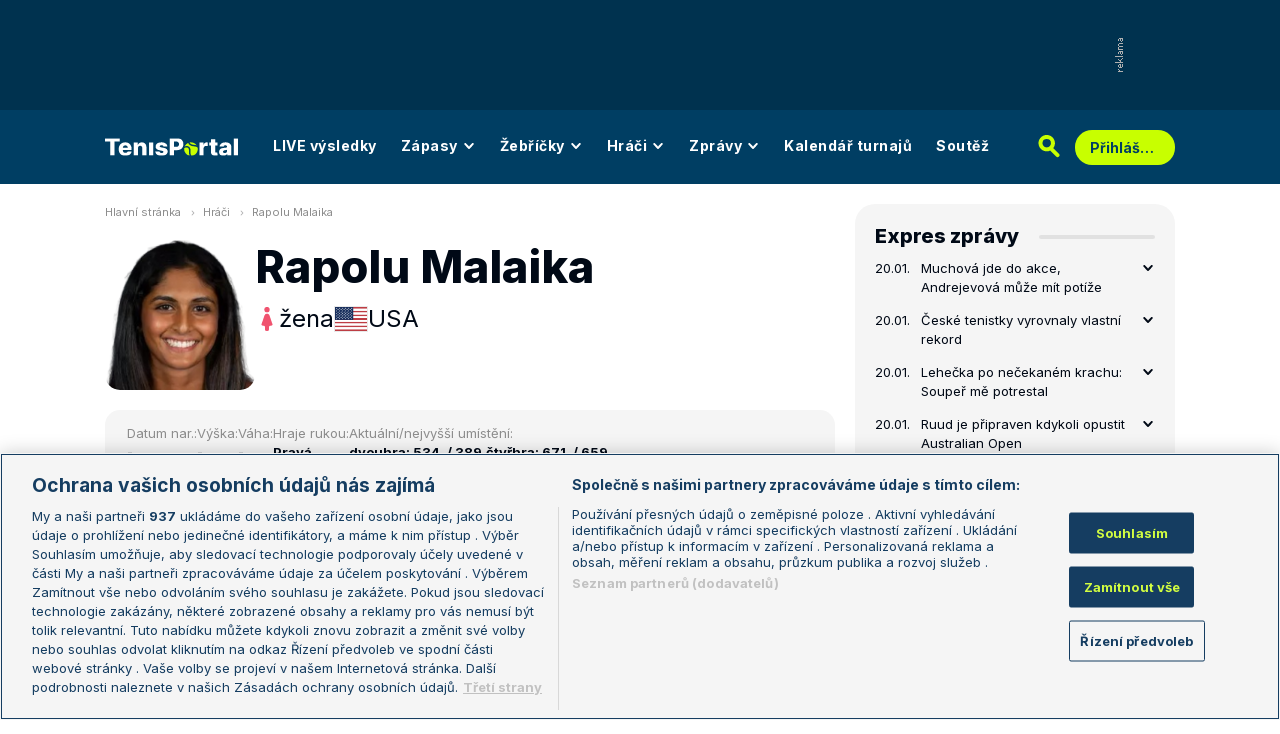

--- FILE ---
content_type: text/html; charset=UTF-8
request_url: https://www.tenisportal.cz/hrac/rapolu/
body_size: 28513
content:

<!DOCTYPE html>
<html lang="cs">
	<head>
		<meta charset="utf-8" />
		<meta content="ie=edge" http-equiv="x-ua-compatible" />
		<meta content="width=device-width, initial-scale=1, shrink-to-fit=no" name="viewport" />
		<meta name="google-site-verification" content="UjgFLQMaf010z2nbVs-skVHDpANy-wd08ER6DqtYqYU" />
		    	<meta name="robots" content="NOODP,index,follow" />
				<title>Malaika Rapolu - TenisPortal.cz</title>
		<meta name="keywords" content="Rapolu Malaika, tenis, tenisportál" />
<meta name="description" content="Rapolu Malaika - osobní profil tenisového hráče / tenisové hráčky. Pozice Rapolu Malaika ve světovém žebříčku, archivní výsledky, bilance na jednotlivých površích, vzájemné zápasy s dalšími hráči." />
		<link href="/res/img/favicon/apple-touch-icon.png" rel="apple-touch-icon" sizes="180x180" />
		<link href="/res/img/favicon/favicon-32x32.png" rel="icon" sizes="32x32" type="image/png" />
		<link href="/res/img/favicon/favicon-16x16.png" rel="icon" sizes="16x16" type="image/png" />
		<link href="/res/img/favicon/favicon.ico" rel="icon" type="image/x-icon" />
		<meta content="#da532c" name="msapplication-TileColor" />
		<meta content="#003E63" name="theme-color" />
		
				<!-- OneTrust Cookies Consent Notice start for tenisportal.cz -->
		<script src="https://cdn.cookielaw.org/scripttemplates/otSDKStub.js"  type="text/javascript" charset="UTF-8" data-domain-script="219ad199-28f4-4ecb-975b-3f764722e52b" ></script>
		<script type="text/javascript">
		function OptanonWrapper() { }
		</script>
		<!-- OneTrust Cookies Consent Notice end for tenisportal.cz -->
								<!-- Google Tag Manager -->
		<script>(function(w,d,s,l,i){w[l]=w[l]||[];w[l].push({'gtm.start':
		new Date().getTime(),event:'gtm.js'});var f=d.getElementsByTagName(s)[0],
		j=d.createElement(s),dl=l!='dataLayer'?'&l='+l:'';j.async=true;j.src=
		'https://www.googletagmanager.com/gtm.js?id='+i+dl;f.parentNode.insertBefore(j,f);
		})(window,document,'script','dataLayer','GTM-M94G39');</script>
		<!-- End Google Tag Manager -->
				
				
		<script defer src="https://ssp.seznam.cz/static/js/ssp.js" id="ssp-script"></script>
		
		<link href="/res/css/application.css?serial=2601030458" rel="stylesheet" />
		<link href="/res/css/extra.css?serial=2601030458" rel="stylesheet" />
		<link href="/res/css/advert.css?serial=2601030458" rel="stylesheet" />
		<link href="/res/css/bookmakerLogos.css?serial=f92e014266" rel="stylesheet" />
		<script src="/res/js/application.js?serial=2601030458"></script>
		<script src="/res/js/functions.js?serial=2601030458"></script>
		<link href="https://fonts.googleapis.com" rel="preconnect" />
		<link crossorigin="" href="https://fonts.gstatic.com" rel="preconnect" />
		<link href="https://fonts.googleapis.com/css2?family=Inconsolata:wght@400;500;600;700&family=Inter:wght@400;500;700;800&display=swap" rel="stylesheet" />
		
				
	</head>
	<body>
	
					<div class="t-ads-banner--top-ads d-none d-lg-block">
				<div class="revive-ads t-ads-banner">
<div class="adsenvelope adstextvpad banx-d_top" id="lsadvert-zid-6251" style="width:970px;"><div style="height:90px"><div class="adscontent" id="lsadvert-d_top"><iframe id="lsadvert-zid-6251-iframe" name="banx-d_top" frameborder="0" scrolling="no" style="allowTransparency: true; visibility: hidden; width:970px; height:90px"></iframe></div><div class="adsgraphvert"><div class="adsgvert atv-cs"></div></div></div></div><div class="adsclear"></div>
</div>
<div class="szn-ads" id="szn-zone-328330-1"></div>

			</div>
			<div class="t-ads-banner__branding-spacer t-ads-banner__branding-spacer--background d-none d-lg-block"></div>
	
		<div class="t-layout__body t-layout__body--full-width">
			<!-- Start of Tenisportal::Ui::HeaderCell (block t-u-header) -->
			<input class="t-ui-header__menu-input" hidden="" id="t-ui-header__menu-input" type="checkbox" />
			<header class="t-ui-header t-ui-header--fixed t-ui-header--sub">
				<div class="container-fluid t-ui-header__container">
					<div class="t-ui-header__top">
						<a class="t-ui-header__logo" href="/"><img alt="TenisPortal" class="t-ui-header__logo-img t-ui-header__logo-img--sub" height="28" src="/res/img/tenisportal-logo.svg" width="210" /></a>
						<!-- Start of Tenisportal::Ui::Header::MenuCell (block t-u-h-menu) -->
<nav class="t-ui-header-menu t-ui-header-menu--sub">
	<div class="container-fluid t-ui-header-menu__container">
		<ul class="t-ui-header-menu__ul t-ui-header-menu__ul--sub">
			<!--Use active BEM modifier for active link-->
			<li class="t-ui-header-menu__li t-ui-header-menu__li--standalone">
				<a class="t-ui-header-menu__a" href="/live/">LIVE výsledky</a>
			</li>
			<li class="t-ui-header-menu__li t-ui-header-menu__li--with-children">
				<a class="t-ui-header-menu__a" href="/zapasy/">
					Zápasy					<span class="t-ui-header-menu__chevron-wrap">
						<!-- Start of Livesport::Ui::IconCell (block l-u-icon) -->
						<svg class="l-ui-icon l-ui-icon--chevron_down t-ui-header-menu__chevron" style="width: 14px; height: 14px" viewBox="0 0 14 14"><use xlink:href="/res/img/svg_sprite.svg#chevron_down"></use></svg>
						<!-- End of Livesport::Ui::IconCell -->
					</span>
				</a>
				<div class="t-ui-header-menu__submenu">
					<div class="t-ui-header-menu__submenu-container">
						<div class="t-ui-header-menu__submenu-inner">
							<ul class="t-ui-header-menu__ul">
								<li class="t-ui-header-menu__li"><a class="t-ui-header-menu__a" href="/zapasy/?date=2026-01-20">Výsledky</a></li>
								<li class="t-ui-header-menu__li"><a class="t-ui-header-menu__a" href="/zapasy/">Dnešní zápasy</a></li>
								<li class="t-ui-header-menu__li"><a class="t-ui-header-menu__a" href="/zapasy/?date=2026-01-22">Následující zápasy</a></li>
							</ul>
						</div>
					</div>
				</div>
			</li>
			<li class="t-ui-header-menu__li t-ui-header-menu__li--with-children">
				<a class="t-ui-header-menu__a" href="/zebricky/atp-muzi/">
					Žebříčky					<span class="t-ui-header-menu__chevron-wrap">
						<!-- Start of Livesport::Ui::IconCell (block l-u-icon) -->
						<svg class="l-ui-icon l-ui-icon--chevron_down t-ui-header-menu__chevron" style="width: 14px; height: 14px" viewBox="0 0 14 14"><use xlink:href="/res/img/svg_sprite.svg#chevron_down"></use></svg>
						<!-- End of Livesport::Ui::IconCell -->
					</span>
				</a>
				<div class="t-ui-header-menu__submenu">
					<div class="t-ui-header-menu__submenu-container">
						<div class="t-ui-header-menu__submenu-inner">
							<ul class="t-ui-header-menu__ul">
								<li class="t-ui-header-menu__li"><a class="t-ui-header-menu__a" href="/zebricky/atp-muzi/">Žebříčky</a></li>
								<li class="t-ui-header-menu__li"><a class="t-ui-header-menu__a" href="/zebricky/sazkarsky-zebricek/">Sázkařský žebříček</a></li>
							</ul>
						</div>
					</div>
				</div>
			</li>
			<li class="t-ui-header-menu__li t-ui-header-menu__li--with-children">
				<a class="t-ui-header-menu__a" href="/seznam-hracu/">
					Hráči
					<span class="t-ui-header-menu__chevron-wrap">
						<!-- Start of Livesport::Ui::IconCell (block l-u-icon) -->
						<svg class="l-ui-icon l-ui-icon--chevron_down t-ui-header-menu__chevron" style="width: 14px; height: 14px" viewBox="0 0 14 14"><use xlink:href="/res/img/svg_sprite.svg#chevron_down"></use></svg>
						<!-- End of Livesport::Ui::IconCell -->
					</span>
				</a>
				<div class="t-ui-header-menu__submenu">
					<div class="t-ui-header-menu__submenu-container">
						<div class="t-ui-header-menu__submenu-inner">
							<ul class="t-ui-header-menu__ul">
								<li class="t-ui-header-menu__li"><a class="t-ui-header-menu__a" href="/seznam-hracu/">Hráči</a></li>
								<li class="t-ui-header-menu__li"><a class="t-ui-header-menu__a" href="/seznam-hracu/zraneni/">Zranění</a></li>
							</ul>
						</div>
					</div>
				</div>
			</li>
			
						<li class="t-ui-header-menu__li t-ui-header-menu__li--with-children">
				<a class="t-ui-header-menu__a" href="/zpravy/">
					Zprávy
					<span class="t-ui-header-menu__chevron-wrap">
						<!-- Start of Livesport::Ui::IconCell (block l-u-icon) -->
						<svg class="l-ui-icon l-ui-icon--chevron_down t-ui-header-menu__chevron" style="width: 14px; height: 14px" viewBox="0 0 14 14"><use xlink:href="/res/img/svg_sprite.svg#chevron_down"></use></svg>
						<!-- End of Livesport::Ui::IconCell -->
					</span>
				</a>
				<div class="t-ui-header-menu__submenu">
					<div class="t-ui-header-menu__submenu-container">
						<div class="t-ui-header-menu__submenu-inner">
							<ul class="t-ui-header-menu__ul">
							<li class="t-ui-header-menu__li"><a class="t-ui-header-menu__a" href="/zpravy/aktuality/">Aktuality</a></li>
<li class="t-ui-header-menu__li"><a class="t-ui-header-menu__a" href="/zpravy/previews/">Previews</a></li>
<li class="t-ui-header-menu__li"><a class="t-ui-header-menu__a" href="/zpravy/video-dne/">Video dne</a></li>
<li class="t-ui-header-menu__li"><a class="t-ui-header-menu__a" href="/zpravy/rozhovory/">Rozhovory</a></li>
<li class="t-ui-header-menu__li"><a class="t-ui-header-menu__a" href="/zpravy/tema/">Téma</a></li>
<li class="t-ui-header-menu__li"><a class="t-ui-header-menu__a" href="/zpravy/expres-zpravy/">Expres zprávy</a></li>
<li class="t-ui-header-menu__li"><a class="t-ui-header-menu__a" href="/zpravy/stalo-se/">Stalo se...</a></li>
<li class="t-ui-header-menu__li"><a class="t-ui-header-menu__a" href="/zpravy/legendy-tenisu/">Legendy tenisu</a></li>
							</ul>
						</div>
					</div>
				</div>
			</li>
						
			<li class="t-ui-header-menu__li t-ui-header-menu__li--standalone">
				<a class="t-ui-header-menu__a" href="/kalendar/atp-muzi/">Kalendář turnajů</a>
			</li>
			<li class="t-ui-header-menu__li t-ui-header-menu__li--standalone js-szn-hide">
				<a class="t-ui-header-menu__a" href="/soutez/">Soutěž</a>
			</li>
			<li class="t-ui-header-menu__li t-ui-header-menu__li--more" hidden="">
				<span class="t-ui-header-menu__a">
					Další
					<span class="t-ui-header-menu__chevron-wrap">
						<!-- Start of Livesport::Ui::IconCell (block l-u-icon) -->
						<svg class="l-ui-icon l-ui-icon--chevron_down t-ui-header-menu__chevron" style="width: 14px; height: 14px" viewBox="0 0 14 14"><use xlink:href="/res/img/svg_sprite.svg#chevron_down"></use></svg>
						<!-- End of Livesport::Ui::IconCell -->
					</span>
				</span>
				<div class="t-ui-header-menu__submenu">
					<div class="t-ui-header-menu__submenu-container">
						<div class="t-ui-header-menu__submenu-inner">
							<ul class="t-ui-header-menu__ul"></ul>
						</div>
					</div>
				</div>
			</li>
		</ul>
	</div>
</nav>
<!-- End of Tenisportal::Ui::Header::MenuCell -->
						<div class="t-ui-header__live-icon-wrap">
							<a class="t-ui-header__live-icon-link" href="/live/">
								<!-- Start of Livesport::Ui::IconCell (block l-u-icon) -->
								<svg class="l-ui-icon l-ui-icon--live t-ui-header__live-icon" style="width: 44px; height: 21px" viewBox="0 0 44 21"><use xlink:href="/res/img/svg_sprite.svg#live"></use></svg>
								<!-- End of Livesport::Ui::IconCell -->
							</a>
						</div>
						<div class="t-ui-header__search-wrap t-ui-header__search-wrap--sub">
							<!-- Start of Tenisportal::Ui::Header::SearchCell (block t-u-h-search) -->
							<form action="/vyhledat/" class="t-ui-header-search" role="search">
								<div class="t-ui-header-search__group">
									<input class="t-ui-header-search__input form-control" name="q" placeholder="Hledaný text" type="text" />
									<button class="t-ui-header-search__submit" type="submit">
										<!-- Start of Livesport::Ui::IconCell (block l-u-icon) -->
										<svg class="l-ui-icon l-ui-icon--search" style="width: 24px; height: 24px" viewBox="0 0 24 24"><use xlink:href="/res/img/svg_sprite.svg#search"></use></svg>
										<!-- End of Livesport::Ui::IconCell -->
									</button>
								</div>
								<button class="t-ui-header-search__toggle" type="button">
									<!-- Start of Livesport::Ui::IconCell (block l-u-icon) -->
									<svg class="l-ui-icon l-ui-icon--search" style="width: 24px; height: 24px" viewBox="0 0 24 24"><use xlink:href="/res/img/svg_sprite.svg#search"></use></svg>
									<!-- End of Livesport::Ui::IconCell -->
								</button>
							</form>
							<!-- End of Tenisportal::Ui::Header::SearchCell -->
						</div>
						<label class="t-ui-header__menu-toggle" for="t-ui-header__menu-input">
							<!-- Start of Livesport::Ui::IconCell (block l-u-icon) -->
							<svg class="l-ui-icon l-ui-icon--hamburger t-ui-header__menu-toggle-hamburger" style="width: 18px; height: 16px" viewBox="0 0 18 16"><use xlink:href="/res/img/svg_sprite.svg#hamburger"></use></svg>
							<!-- End of Livesport::Ui::IconCell -->
							<!-- Start of Livesport::Ui::IconCell (block l-u-icon) -->
							<svg class="l-ui-icon l-ui-icon--close t-ui-header__menu-toggle-close" style="width: 21px; height: 20px" viewBox="0 0 21 20"><use xlink:href="/res/img/svg_sprite.svg#close"></use></svg>
							<!-- End of Livesport::Ui::IconCell -->
						</label>
						<div class="t-ui-header__user-menu-wrap">
							<!-- Start of Tenisportal::Ui::Header::UserMenuCell (block t-u-h-user-menu) -->
							<div class="t-ui-header-user-menu t-ui-header-user-menu--toggler" role="navigation">
																<input class="t-ui-header-user-menu__input" hidden="" id="t-ui-header-user-menu__input" type="checkbox" />
								<label class="t-ui-header-user-menu__btn" for="t-ui-header-user-menu__input">
									<span class="t-ui-header-user-menu__btn-label">Přihlášení</span>
									<!-- Start of Livesport::Ui::IconCell (block l-u-icon) -->
									<svg class="l-ui-icon l-ui-icon--chevron_down t-ui-header-user-menu__btn-chevron" style="width: 14px; height: 14px" viewBox="0 0 14 14"><use xlink:href="/res/img/svg_sprite.svg#chevron_down"></use></svg>
									<!-- End of Livesport::Ui::IconCell -->
								</label>
								<div class="t-ui-header-user-menu__dropdown">
									<div class="t-ui-header-user-menu__dropdown-aside t-ui-header-user-menu__dropdown-aside--login mb-lg-0">
										<form action="/uzivatel/prihlaseni/" method="post" />
											<input type="hidden" name="back" value="L2hyYWMvcmFwb2x1Lw==">
											<div class="t-ui-form__row">
												<!-- Start of Tenisportal::Ui::FormCell (block t-u-form) -->
												<div class="t-ui-form__group t-js-ui-form__group">
													<label class="t-ui-form__label form-label" for="usernameInputMenu">Login</label>
													<!-- Start of Tenisportal::Ui::Form::InputCell (block t-u-f-input) -->
													<input aria-describedby="" autocomplete="username" class="t-ui-form-input form-control" id="usernameInputMenu" name="loginName" placeholder="Váš login" type="text" value="" tabindex="1" />
													<!-- End of Tenisportal::Ui::Form::InputCell -->
												</div>
												<!-- End of Tenisportal::Ui::FormCell -->
											</div>
											<div class="t-ui-form__row">
												<!-- Start of Tenisportal::Ui::FormCell (block t-u-form) -->
												<div class="t-ui-form__group t-js-ui-form__group">
													<label class="t-ui-form__label form-label" for="passwordInputMenu">Heslo</label>
													<button class="t-js-ui-form__password-toggle-btn t-ui-form__password-toggle-btn" type="button">
														<!-- Start of Livesport::Ui::IconCell (block l-u-icon) -->
														<svg class="l-ui-icon l-ui-icon--visibility_on t-js-ui-form__password-toggle-btn-icon--show" style="width: 16px; height: 11px" viewBox="0 0 16 11"><use xlink:href="/res/img/svg_sprite.svg#visibility_on"></use></svg>
														<!-- End of Livesport::Ui::IconCell -->
														<!-- Start of Livesport::Ui::IconCell (block l-u-icon) -->
														<svg class="l-ui-icon l-ui-icon--visibility_off t-js-ui-form__password-toggle-btn-icon--hide d-none" style="width: 16px; height: 14px" viewBox="0 0 16 14"><use xlink:href="/res/img/svg_sprite.svg#visibility_off"></use></svg>
														<!-- End of Livesport::Ui::IconCell -->
													</button>
													<!-- Start of Tenisportal::Ui::Form::InputCell (block t-u-f-input) -->
													<input aria-describedby="" autocomplete="current-password" class="t-ui-form-input form-control" id="passwordInputMenu" name="loginPass" placeholder="Vaše heslo" type="password" value="" tabindex="2" />
													<!-- End of Tenisportal::Ui::Form::InputCell -->
												</div>
												<!-- End of Tenisportal::Ui::FormCell -->
											</div>
											<div class="t-ui-form__row">
												<div class="t-ui-form__group">
													<div class="t-ui-form__controls t-ui-header-user-menu__controls">
														<button class="btn btn-primary" type="submit" tabindex="3">Přihlásit se</button>
														<a class="t-ui-form__header-forgot-link" href="/uzivatel/heslo/">Zapomněl jsem heslo</a>
													</div>
												</div>
											</div>
										</form>
									</div>
									<div class="t-ui-header-user-menu__dropdown-main">
										<ul class="t-ui-header-user-menu__dropdown-links t-ui-header-user-menu__dropdown-links--blue">
											<li class="t-ui-header-user-menu__dropdown-li"><a class="t-ui-header-user-menu__dropdown-link" href="/uzivatel/registrace/"><span class="t-ui-header-user-menu__dropdown-link-label">Nová registrace</span></a></li>
											<li class="t-ui-header-user-menu__dropdown-li t-ui-header-user-menu__dropdown-li--desktop-only"><a class="t-ui-header-user-menu__dropdown-link" href="/uzivatel/prihlaseni/"><span class="t-ui-header-user-menu__dropdown-link-label">Přihlásit se</span></a></li>
										</ul>
									</div>
								</div>
															</div>
							<!-- End of Tenisportal::Ui::Header::UserMenuCell -->
						</div>
					</div>
				</div>
							</header>
			<!-- End of Tenisportal::Ui::HeaderCell -->
			<div class="t-layout">
<!-- Start of Tenisportal::Players::ShowCell (block t-p-show) -->
<div class="t-layout__wrap t-players-show">
	<div class="container-fluid t-layout__container">
		<main class="t-layout__main">
			<!-- Start of Tenisportal::Ui::BreadcrumbsCell (block t-u-breadcrumbs) -->
<ul class="t-ui-breadcrumbs small">
	<li class="t-ui-breadcrumbs__li">
		<a class="t-ui-breadcrumbs__a" href="/">Hlavní stránka</a>
	</li>
	<li class="t-ui-breadcrumbs__li">
		<!-- Start of Livesport::Ui::IconCell (block l-u-icon) --><svg class="l-ui-icon l-ui-icon--mini_chevron_right t-ui-breadcrumbs__chevron" style="width: 4px; height: 6px" viewBox="0 0 4 6"><use xlink:href="/res/img/svg_sprite.svg#mini_chevron_right"></use></svg><!-- End of Livesport::Ui::IconCell -->
		<a class="t-ui-breadcrumbs__a" href="/seznam-hracu/">Hráči</a>
	</li>
	<li class="t-ui-breadcrumbs__li">
		<!-- Start of Livesport::Ui::IconCell (block l-u-icon) --><svg class="l-ui-icon l-ui-icon--mini_chevron_right t-ui-breadcrumbs__chevron" style="width: 4px; height: 6px" viewBox="0 0 4 6"><use xlink:href="/res/img/svg_sprite.svg#mini_chevron_right"></use></svg><!-- End of Livesport::Ui::IconCell -->
		<a class="t-ui-breadcrumbs__a" href="/hrac/rapolu/">Rapolu Malaika</a>
	</li>
</ul>
<!-- End of Tenisportal::Ui::BreadcrumbsCell -->
				<header class="t-players-show__header">
			<!-- Start of Livesport::Ui::ImageCell (block l-u-image) -->
	<div class="l-ui-image l-ui-image--loading t-players-show__player-image" style="max-width: 150px; max-height: 150px">
		<picture class="l-ui-image__picture">
			<img alt="Rapolu Malaika" class="l-ui-image__img" data-src="/res/img/player/GpPX6f5R-zoKcwNh7.png" data-srcset="/res/img/player/GpPX6f5R-zoKcwNh7.png 1x, /res/img/player/GpPX6f5R-zoKcwNh7.png 2x" />
		</picture>
		<span class="l-ui-image__spacer" style="padding-top: 100.0%"></span>
	</div>
	<!-- End of Livesport::Ui::ImageCell -->
			<div class="t-players-show__header-content">
			<h1 class="t-players-show__title">Rapolu Malaika</h1>
			<div class="t-players-show__basic-info h2">
								<div class="t-players-show__basic-info-item">
					<!-- Start of Livesport::Ui::IconCell (block l-u-icon) -->
					<svg class="l-ui-icon l-ui-icon--gender_w" style="width: auto; height: 24px" viewBox="0 0 16 16"><use xlink:href="/res/img/svg_sprite.svg#gender_w"></use></svg>
					<!-- End of Livesport::Ui::IconCell -->
					žena				</div>
				<div class="t-players-show__basic-info-item t-players-show__basic-info-item--flag">
						<!-- Start of Livesport::Ui::FlagCell (block l-u-flag) -->
	<div class="l-ui-flag l-ui-flag--us l-ui-flag--medium" data-bs-title="USA" data-bs-toggle="tooltip">
		<!-- Start of Livesport::Ui::ImageCell (block l-u-image) -->
		<div class="l-ui-image l-ui-image--loading" style="max-width: 32px; max-height: 24px">
			<img alt="" class="l-ui-image__img" data-alt="us" data-src="/res/img/flags/us.svg" />
			<span class="l-ui-image__spacer" style="padding-top: 75.0%"></span>
		</div>
		<!-- End of Livesport::Ui::ImageCell -->
	</div>
	<!-- End of Livesport::Ui::FlagCell -->
						USA				</div>
			</div>
		</div>
	</header>

	<div class="t-players-show__info">
		<div class="t-players-show__info-item">
			<div class="t-players-show__info-item-label">Datum nar.:</div>
			<div class="t-players-show__info-item-values">
				<div class="t-players-show__info-item-value">-</div>
			</div>
		</div>
		<div class="t-players-show__info-item">
			<div class="t-players-show__info-item-label">Výška:</div>
			<div class="t-players-show__info-item-values">
				<div class="t-players-show__info-item-value">-</div>
			</div>
		</div>
		<div class="t-players-show__info-item">
			<div class="t-players-show__info-item-label">Váha:</div>
			<div class="t-players-show__info-item-values">
				<div class="t-players-show__info-item-value">-</div>
			</div>
		</div>
		<div class="t-players-show__info-item">
			<div class="t-players-show__info-item-label">Hraje rukou:</div>
			<div class="t-players-show__info-item-values">
				<div class="t-players-show__info-item-value">Pravá</div>
			</div>
		</div>
		<div class="t-players-show__info-item">
			<div class="t-players-show__info-item-label">Aktuální/nejvyšší umístění:</div>
			<div class="t-players-show__info-item-values">
				<div class="t-players-show__info-item-value">dvouhra: 534. / 389.</div>
				<div class="t-players-show__info-item-value">čtyřhra: 671. / 659.</div>
			</div>
		</div>
	</div>
	
	
<!-- Start of Livesport::Ui::UnderlinedTitleCell (block l-u-underlined-title) -->
<div class="l-ui-underlined-title l-ui-underlined-title--mb20 l-ui-underlined-title--side-line"><h3 class="l-ui-underlined-title__title"><span class="l-ui-underlined-title__underline">Příští zápas</span></h3></div>
<!-- End of Livesport::Ui::UnderlinedTitleCell -->
<div class="mb-50">
	<!-- Start of Tenisportal::Tables::TableOverviewCell (block t-t-table-overview) -->
	<div class="t-tables-table-overview__container-overflow">
		<div aria-label="" class="t-tables-table-overview t-tables-table-overview--grid t-tables-table-overview--grid-3" id="t-js-table__player-next-matches" role="table">
			<div class="t-tables-table-overview__row t-tables-table-overview__row--header font-family-secondary-condensed" role="rowheader">
				<div class="t-tables-table-overview__cell t-tables-table-overview__cell--120 t-tables-table-overview__cell--grid-col-1-2 justify-content-start justify-content-md-center flex-nowrap flex-grow-1 flex-md-grow-0 py-1 py-md-10 ps-15 ps-md-20 pe-md-10" role="columnheader">
					<span class="d-none d-md-inline">Datum</span>
					<span class="d-inline d-md-none">Turnaj a zápas</span>
				</div>
				<div class="t-tables-table-overview__cell t-tables-table-overview__cell--grid-col-none d-none d-md-flex flex-basis-expand py-1 py-md-10 ps-10" role="columnheader">Turnaj</div>
				<div class="t-tables-table-overview__cell d-none d-md-flex t-tables-table-overview__cell--grid-col-none t-tables-table-overview__cell--centered t-tables-table-overview__cell--85 t-tables-table-overview__cell--35-md-down py-1 py-md-10 px-1 px-md-20 d-none d-md-flex" role="columnheader">
					<span class="d-none d-md-inline">Kolo</span>
					<span class="d-inline d-md-none">Kurs</span>
				</div>
				<div class="t-tables-table-overview__cell t-tables-table-overview__cell--170 t-tables-table-overview__cell--grid-col-none d-none d-md-flex py-1 py-md-10 ps-10 px-10" role="columnheader">Zápas</div>
				<div class="t-tables-table-overview__cell t-tables-table-overview__cell--60 t-tables-table-overview__cell--grid-col-none t-tables-table-overview__cell--centered py-1 py-md-10" role="columnheader">Kurs</div>
			</div>
			<div class="info-message">Žádné nadcházející zápasy.</div>
		</div>
	</div>
	<!-- End of Tenisportal::Tables::TableOverviewCell -->
</div>

<!-- Start of Livesport::Ui::UnderlinedTitleCell (block l-u-underlined-title) -->
<div class="l-ui-underlined-title l-ui-underlined-title--mb20 l-ui-underlined-title--side-line l-ui-underlined-title--simple-toggle l-ui-underlined-title--simple-toggle-in">
	<h3 class="l-ui-underlined-title__title"><span class="l-ui-underlined-title__underline">Výsledky na turnajích</span></h3>
	<div class="l-ui-underlined-title__simple-toggle">
		<!-- Start of Livesport::Ui::IconCell (block l-u-icon) -->
		<svg class="l-ui-icon l-ui-icon--chevron_down l-ui-underlined-title__simple-toggle-ico" style="width: 14px; height: 14px" viewBox="0 0 14 14"><use xlink:href="/res/img/svg_sprite.svg#chevron_down"></use></svg>
		<!-- End of Livesport::Ui::IconCell -->
	</div>
</div>
<!-- End of Livesport::Ui::UnderlinedTitleCell -->

<div class="l-ui-underlined-title__simple-toggle-content">
	
	<!-- Start of Tenisportal::Ui::WithQueryInputCell (block t-u-with-query-input) -->
	<div class="t-ui-with-query-input">
		<div class="t-ui-with-query-input__input-wrap mb-20" data-api-url="/api/player-tournament.php">
			<!-- Start of Tenisportal::Ui::FormCell (block t-u-form) -->
			<div class="t-ui-form__group t-js-ui-form__group t-js-ui-with-query-input__input-wrap">
				<!-- Start of Tenisportal::Ui::Form::InputCell (block t-u-f-input) -->
				<input aria-describedby="" autocomplete="off" class="t-ui-form-input form-control form-control form-control-sm t-js-ui-with-query-input__input t-js-ui-form-input--disabled-redirect" data-searchparams="ts=women&tt=single" data-searchtype="t" data-tournamentparams="type=search&p1id=77806&sex=women&ptype=single" id="search-text-pt" name="search-text-pt" placeholder="Zadejte jméno turnaje" type="text" value="" />
				<!-- End of Tenisportal::Ui::Form::InputCell -->
				<div class="t-ui-form__dropdown t-js-ui-form__dropdown t-ui-form__dropdown--hidden t-ui-form__dropdown--max-width-230">
					<!-- Start of Livesport::Ui::LoaderCell (block l-u-loader) -->
					<div class="l-ui-loader t-ui-form__dropdown-loader"></div>
					<!-- End of Livesport::Ui::LoaderCell -->
				</div>
			</div>
			<!-- End of Tenisportal::Ui::FormCell -->
		</div>
		<div class="t-ui-with-query-input__content-wrap">
			<div class="t-ui-with-query-input__content"></div>
			<!-- Start of Livesport::Ui::LoaderCell (block l-u-loader) -->
			<div class="l-ui-loader t-ui-with-query-input__loader"></div>
			<!-- End of Livesport::Ui::LoaderCell -->
		</div>
	</div>
	<!-- End of Tenisportal::Ui::WithQueryInputCell -->
	
</div><div class="szn-ads ad-mb-40" id="szn-zone-328348-1"></div>

<!-- Start of Livesport::Ui::UnderlinedTitleCell (block l-u-underlined-title) -->
<div class="l-ui-underlined-title l-ui-underlined-title--mb20 l-ui-underlined-title--side-line l-ui-underlined-title--simple-toggle l-ui-underlined-title--simple-toggle-in">
	<h3 class="l-ui-underlined-title__title"><span class="l-ui-underlined-title__underline">Bilance hráče</span></h3>
	<div class="l-ui-underlined-title__simple-toggle">
		<!-- Start of Livesport::Ui::IconCell (block l-u-icon) -->
		<svg class="l-ui-icon l-ui-icon--chevron_down l-ui-underlined-title__simple-toggle-ico" style="width: 14px; height: 14px" viewBox="0 0 14 14"><use xlink:href="/res/img/svg_sprite.svg#chevron_down"></use></svg>
		<!-- End of Livesport::Ui::IconCell -->
	</div>
</div>
<!-- End of Livesport::Ui::UnderlinedTitleCell -->

<div class="l-ui-underlined-title__simple-toggle-content">
	<!-- Start of Tenisportal::Players::WithTypePillsCell (block t-p-with-type-pills) -->
	<div class="t-players-with-type-pills">
		<!-- Start of Tenisportal::Ui::TabsCell (block t-u-tabs) -->
		<div class="t-ui-tabs t-ui-tabs--overflowable t-js-ui-tabs">
			<ul class="nav nav-tabs t-ui-tabs__list t-js-ui-tabs__list" role="tablist">
				<li class="nav-item t-ui-tabs__item" role="presentation"><button aria-controls="tabs-players-balance-tab1" aria-selected="true" class="nav-link active" data-bs-target="#tabs-players-balance-tab1" data-bs-toggle="tab" id="tabs-btn-players-balance-tab1" role="tab" type="button">Dvouhra</button></li>
				<li class="nav-item t-ui-tabs__item" role="presentation"><button aria-controls="tabs-players-balance-tab2" aria-selected="false" class="nav-link" data-bs-target="#tabs-players-balance-tab2" data-bs-toggle="tab" id="tabs-btn-players-balance-tab2" role="tab" type="button">Čtyřhra</button></li>
				<li class="nav-item t-ui-tabs__item" role="presentation"><button aria-controls="tabs-players-balance-tab3" aria-selected="false" class="nav-link" data-bs-target="#tabs-players-balance-tab3" data-bs-toggle="tab" id="tabs-btn-players-balance-tab3" role="tab" type="button">Smíšené čtyřhry</button></li>
			</ul>
			<div class="t-ui-tabs__gradient t-ui-tabs__gradient--left t-js-ui-tabs__gradient--left invisible"></div>
			<div class="t-ui-tabs__gradient t-ui-tabs__gradient--right t-js-ui-tabs__gradient--right invisible"></div>
		</div>
		<!-- End of Tenisportal::Ui::TabsCell -->
		<div class="tab-content tab-content--spaced mt-20">
			<div aria-labelledby="tabs-btn-players-balance-tab1" class="tab-pane fade show active" id="tabs-players-balance-tab1" role="tabpanel" tabindex="0">
						<!-- Start of Tenisportal::Tables::TableOverviewCell (block t-t-table-overview) -->
		<div class="t-tables-table-overview__container-overflow">
			<div aria-label="" class="t-tables-table-overview font-family-secondary-condensed t-tables-table-overview--player-previous-results" id="t-js-table__player-previous-results-" role="table">
				<div class="t-tables-table-overview__row t-tables-table-overview__row--header" role="rowheader">
					<div class="t-tables-table-overview__cell t-tables-table-overview__cell--100 t-tables-table-overview__cell--centered px-10 t-tables-table-overview__cell--expand py-1 py-md-9 overflow-hidden" role="columnheader">Rok</div>
					<div class="t-tables-table-overview__cell t-tables-table-overview__cell--100 t-tables-table-overview__cell--centered px-10 py-1 py-md-9 overflow-hidden" role="columnheader">Celkem</div>
					
										<div class="t-tables-table-overview__cell t-tables-table-overview__cell--100 t-tables-table-overview__cell--centered px-10  py-1 py-md-9 overflow-hidden" role="columnheader">Antuka</div>
										<div class="t-tables-table-overview__cell t-tables-table-overview__cell--100 t-tables-table-overview__cell--centered px-10  py-1 py-md-9 overflow-hidden" role="columnheader">Tvrdý p.</div>
										<div class="t-tables-table-overview__cell t-tables-table-overview__cell--100 t-tables-table-overview__cell--centered px-10  py-1 py-md-9 overflow-hidden" role="columnheader">Hala</div>
										<div class="t-tables-table-overview__cell t-tables-table-overview__cell--100 t-tables-table-overview__cell--centered px-10  py-1 py-md-9 overflow-hidden" role="columnheader">Tráva</div>
										<div class="t-tables-table-overview__cell t-tables-table-overview__cell--100 t-tables-table-overview__cell--centered px-10  py-1 py-md-9 overflow-hidden" role="columnheader">Nezadáno</div>
									</div>
				
														<div aria-label="" class="t-tables-table-overview__row align-items-center t-tables-table-overview__row--multi-expandable" role="row" tabindex="0">
						<div class="t-tables-table-overview__cell t-tables-table-overview__cell--100 t-tables-table-overview__cell--centered px-10 t-tables-table-overview__cell--expand py-1 py-md-9 overflow-hidden" role="cell">
							<a class="t-tables-table-overview__expandable-toggle t-tables-table-overview__expandable-toggle--multi" href="?type=single&annual=2025#bal">
								2025
		<!-- Start of Livesport::Ui::IconCell (block l-u-icon) -->
		<svg class="l-ui-icon l-ui-icon--chevron_down" style="width: 14px; height: 14px" viewBox="0 0 14 14"><use xlink:href="/res/img/svg_sprite.svg#chevron_down"></use></svg>
		<!-- End of Livesport::Ui::IconCell -->
									</a>
						</div>
						<div class="t-tables-table-overview__cell t-tables-table-overview__cell--100 t-tables-table-overview__cell--right px-10 py-1 py-md-9 overflow-hidden" role="cell">
														<a class="t-tables-table-overview__expandable-toggle t-tables-table-overview__expandable-toggle--multi" href="?type=single&annual=2025#bal">
								19/22
		<!-- Start of Livesport::Ui::IconCell (block l-u-icon) -->
		<svg class="l-ui-icon l-ui-icon--chevron_down" style="width: 14px; height: 14px" viewBox="0 0 14 14"><use xlink:href="/res/img/svg_sprite.svg#chevron_down"></use></svg>
		<!-- End of Livesport::Ui::IconCell -->
									</a>
													</div>
												<div class="t-tables-table-overview__cell t-tables-table-overview__cell--100 t-tables-table-overview__cell--right px-10  py-1 py-md-9 overflow-hidden" role="cell">
														<a class="t-tables-table-overview__expandable-toggle t-tables-table-overview__expandable-toggle--multi" href="?type=single&annual=2025&surface=2#bal">
								3/4
		<!-- Start of Livesport::Ui::IconCell (block l-u-icon) -->
		<svg class="l-ui-icon l-ui-icon--chevron_down" style="width: 14px; height: 14px" viewBox="0 0 14 14"><use xlink:href="/res/img/svg_sprite.svg#chevron_down"></use></svg>
		<!-- End of Livesport::Ui::IconCell -->
									</a>
													</div>
												<div class="t-tables-table-overview__cell t-tables-table-overview__cell--100 t-tables-table-overview__cell--right px-10  py-1 py-md-9 overflow-hidden" role="cell">
														<a class="t-tables-table-overview__expandable-toggle t-tables-table-overview__expandable-toggle--multi" href="?type=single&annual=2025&surface=4#bal">
								12/15
		<!-- Start of Livesport::Ui::IconCell (block l-u-icon) -->
		<svg class="l-ui-icon l-ui-icon--chevron_down" style="width: 14px; height: 14px" viewBox="0 0 14 14"><use xlink:href="/res/img/svg_sprite.svg#chevron_down"></use></svg>
		<!-- End of Livesport::Ui::IconCell -->
									</a>
													</div>
												<div class="t-tables-table-overview__cell t-tables-table-overview__cell--100 t-tables-table-overview__cell--right px-10  py-1 py-md-9 overflow-hidden" role="cell">
														<a class="t-tables-table-overview__expandable-toggle t-tables-table-overview__expandable-toggle--multi" href="?type=single&annual=2025&surface=1#bal">
								4/3
		<!-- Start of Livesport::Ui::IconCell (block l-u-icon) -->
		<svg class="l-ui-icon l-ui-icon--chevron_down" style="width: 14px; height: 14px" viewBox="0 0 14 14"><use xlink:href="/res/img/svg_sprite.svg#chevron_down"></use></svg>
		<!-- End of Livesport::Ui::IconCell -->
									</a>
													</div>
												<div class="t-tables-table-overview__cell t-tables-table-overview__cell--100 t-tables-table-overview__cell--right px-10  py-1 py-md-9 overflow-hidden" role="cell">
														<span class="text-muted me-30">-</span>
													</div>
												<div class="t-tables-table-overview__cell t-tables-table-overview__cell--100 t-tables-table-overview__cell--right px-10  py-1 py-md-9 overflow-hidden" role="cell">
														<span class="text-muted me-30">-</span>
													</div>
											</div>
																			<div aria-label="" class="t-tables-table-overview__row align-items-center t-tables-table-overview__row--multi-expandable" role="row" tabindex="0">
						<div class="t-tables-table-overview__cell t-tables-table-overview__cell--100 t-tables-table-overview__cell--centered px-10 t-tables-table-overview__cell--expand py-1 py-md-9 overflow-hidden" role="cell">
							<a class="t-tables-table-overview__expandable-toggle t-tables-table-overview__expandable-toggle--multi" href="?type=single&annual=2024#bal">
								2024
		<!-- Start of Livesport::Ui::IconCell (block l-u-icon) -->
		<svg class="l-ui-icon l-ui-icon--chevron_down" style="width: 14px; height: 14px" viewBox="0 0 14 14"><use xlink:href="/res/img/svg_sprite.svg#chevron_down"></use></svg>
		<!-- End of Livesport::Ui::IconCell -->
									</a>
						</div>
						<div class="t-tables-table-overview__cell t-tables-table-overview__cell--100 t-tables-table-overview__cell--right px-10 py-1 py-md-9 overflow-hidden" role="cell">
														<a class="t-tables-table-overview__expandable-toggle t-tables-table-overview__expandable-toggle--multi" href="?type=single&annual=2024#bal">
								21/3
		<!-- Start of Livesport::Ui::IconCell (block l-u-icon) -->
		<svg class="l-ui-icon l-ui-icon--chevron_down" style="width: 14px; height: 14px" viewBox="0 0 14 14"><use xlink:href="/res/img/svg_sprite.svg#chevron_down"></use></svg>
		<!-- End of Livesport::Ui::IconCell -->
									</a>
													</div>
												<div class="t-tables-table-overview__cell t-tables-table-overview__cell--100 t-tables-table-overview__cell--right px-10  py-1 py-md-9 overflow-hidden" role="cell">
														<a class="t-tables-table-overview__expandable-toggle t-tables-table-overview__expandable-toggle--multi" href="?type=single&annual=2024&surface=2#bal">
								0/1
		<!-- Start of Livesport::Ui::IconCell (block l-u-icon) -->
		<svg class="l-ui-icon l-ui-icon--chevron_down" style="width: 14px; height: 14px" viewBox="0 0 14 14"><use xlink:href="/res/img/svg_sprite.svg#chevron_down"></use></svg>
		<!-- End of Livesport::Ui::IconCell -->
									</a>
													</div>
												<div class="t-tables-table-overview__cell t-tables-table-overview__cell--100 t-tables-table-overview__cell--right px-10  py-1 py-md-9 overflow-hidden" role="cell">
														<a class="t-tables-table-overview__expandable-toggle t-tables-table-overview__expandable-toggle--multi" href="?type=single&annual=2024&surface=4#bal">
								21/2
		<!-- Start of Livesport::Ui::IconCell (block l-u-icon) -->
		<svg class="l-ui-icon l-ui-icon--chevron_down" style="width: 14px; height: 14px" viewBox="0 0 14 14"><use xlink:href="/res/img/svg_sprite.svg#chevron_down"></use></svg>
		<!-- End of Livesport::Ui::IconCell -->
									</a>
													</div>
												<div class="t-tables-table-overview__cell t-tables-table-overview__cell--100 t-tables-table-overview__cell--right px-10  py-1 py-md-9 overflow-hidden" role="cell">
														<span class="text-muted me-30">-</span>
													</div>
												<div class="t-tables-table-overview__cell t-tables-table-overview__cell--100 t-tables-table-overview__cell--right px-10  py-1 py-md-9 overflow-hidden" role="cell">
														<span class="text-muted me-30">-</span>
													</div>
												<div class="t-tables-table-overview__cell t-tables-table-overview__cell--100 t-tables-table-overview__cell--right px-10  py-1 py-md-9 overflow-hidden" role="cell">
														<span class="text-muted me-30">-</span>
													</div>
											</div>
																			<div aria-label="" class="t-tables-table-overview__row align-items-center t-tables-table-overview__row--multi-expandable" role="row" tabindex="0">
						<div class="t-tables-table-overview__cell t-tables-table-overview__cell--100 t-tables-table-overview__cell--centered px-10 t-tables-table-overview__cell--expand py-1 py-md-9 overflow-hidden" role="cell">
							<a class="t-tables-table-overview__expandable-toggle t-tables-table-overview__expandable-toggle--multi" href="?type=single&annual=2023#bal">
								2023
		<!-- Start of Livesport::Ui::IconCell (block l-u-icon) -->
		<svg class="l-ui-icon l-ui-icon--chevron_down" style="width: 14px; height: 14px" viewBox="0 0 14 14"><use xlink:href="/res/img/svg_sprite.svg#chevron_down"></use></svg>
		<!-- End of Livesport::Ui::IconCell -->
									</a>
						</div>
						<div class="t-tables-table-overview__cell t-tables-table-overview__cell--100 t-tables-table-overview__cell--right px-10 py-1 py-md-9 overflow-hidden" role="cell">
														<a class="t-tables-table-overview__expandable-toggle t-tables-table-overview__expandable-toggle--multi" href="?type=single&annual=2023#bal">
								8/6
		<!-- Start of Livesport::Ui::IconCell (block l-u-icon) -->
		<svg class="l-ui-icon l-ui-icon--chevron_down" style="width: 14px; height: 14px" viewBox="0 0 14 14"><use xlink:href="/res/img/svg_sprite.svg#chevron_down"></use></svg>
		<!-- End of Livesport::Ui::IconCell -->
									</a>
													</div>
												<div class="t-tables-table-overview__cell t-tables-table-overview__cell--100 t-tables-table-overview__cell--right px-10  py-1 py-md-9 overflow-hidden" role="cell">
														<span class="text-muted me-30">-</span>
													</div>
												<div class="t-tables-table-overview__cell t-tables-table-overview__cell--100 t-tables-table-overview__cell--right px-10  py-1 py-md-9 overflow-hidden" role="cell">
														<a class="t-tables-table-overview__expandable-toggle t-tables-table-overview__expandable-toggle--multi" href="?type=single&annual=2023&surface=4#bal">
								8/5
		<!-- Start of Livesport::Ui::IconCell (block l-u-icon) -->
		<svg class="l-ui-icon l-ui-icon--chevron_down" style="width: 14px; height: 14px" viewBox="0 0 14 14"><use xlink:href="/res/img/svg_sprite.svg#chevron_down"></use></svg>
		<!-- End of Livesport::Ui::IconCell -->
									</a>
													</div>
												<div class="t-tables-table-overview__cell t-tables-table-overview__cell--100 t-tables-table-overview__cell--right px-10  py-1 py-md-9 overflow-hidden" role="cell">
														<a class="t-tables-table-overview__expandable-toggle t-tables-table-overview__expandable-toggle--multi" href="?type=single&annual=2023&surface=1#bal">
								0/1
		<!-- Start of Livesport::Ui::IconCell (block l-u-icon) -->
		<svg class="l-ui-icon l-ui-icon--chevron_down" style="width: 14px; height: 14px" viewBox="0 0 14 14"><use xlink:href="/res/img/svg_sprite.svg#chevron_down"></use></svg>
		<!-- End of Livesport::Ui::IconCell -->
									</a>
													</div>
												<div class="t-tables-table-overview__cell t-tables-table-overview__cell--100 t-tables-table-overview__cell--right px-10  py-1 py-md-9 overflow-hidden" role="cell">
														<span class="text-muted me-30">-</span>
													</div>
												<div class="t-tables-table-overview__cell t-tables-table-overview__cell--100 t-tables-table-overview__cell--right px-10  py-1 py-md-9 overflow-hidden" role="cell">
														<span class="text-muted me-30">-</span>
													</div>
											</div>
																			<div aria-label="" class="t-tables-table-overview__row align-items-center t-tables-table-overview__row--multi-expandable" role="row" tabindex="0">
						<div class="t-tables-table-overview__cell t-tables-table-overview__cell--100 t-tables-table-overview__cell--centered px-10 t-tables-table-overview__cell--expand py-1 py-md-9 overflow-hidden" role="cell">
							<a class="t-tables-table-overview__expandable-toggle t-tables-table-overview__expandable-toggle--multi" href="?type=single&annual=2022#bal">
								2022
		<!-- Start of Livesport::Ui::IconCell (block l-u-icon) -->
		<svg class="l-ui-icon l-ui-icon--chevron_down" style="width: 14px; height: 14px" viewBox="0 0 14 14"><use xlink:href="/res/img/svg_sprite.svg#chevron_down"></use></svg>
		<!-- End of Livesport::Ui::IconCell -->
									</a>
						</div>
						<div class="t-tables-table-overview__cell t-tables-table-overview__cell--100 t-tables-table-overview__cell--right px-10 py-1 py-md-9 overflow-hidden" role="cell">
														<a class="t-tables-table-overview__expandable-toggle t-tables-table-overview__expandable-toggle--multi" href="?type=single&annual=2022#bal">
								14/10
		<!-- Start of Livesport::Ui::IconCell (block l-u-icon) -->
		<svg class="l-ui-icon l-ui-icon--chevron_down" style="width: 14px; height: 14px" viewBox="0 0 14 14"><use xlink:href="/res/img/svg_sprite.svg#chevron_down"></use></svg>
		<!-- End of Livesport::Ui::IconCell -->
									</a>
													</div>
												<div class="t-tables-table-overview__cell t-tables-table-overview__cell--100 t-tables-table-overview__cell--right px-10  py-1 py-md-9 overflow-hidden" role="cell">
														<span class="text-muted me-30">-</span>
													</div>
												<div class="t-tables-table-overview__cell t-tables-table-overview__cell--100 t-tables-table-overview__cell--right px-10  py-1 py-md-9 overflow-hidden" role="cell">
														<a class="t-tables-table-overview__expandable-toggle t-tables-table-overview__expandable-toggle--multi" href="?type=single&annual=2022&surface=4#bal">
								14/10
		<!-- Start of Livesport::Ui::IconCell (block l-u-icon) -->
		<svg class="l-ui-icon l-ui-icon--chevron_down" style="width: 14px; height: 14px" viewBox="0 0 14 14"><use xlink:href="/res/img/svg_sprite.svg#chevron_down"></use></svg>
		<!-- End of Livesport::Ui::IconCell -->
									</a>
													</div>
												<div class="t-tables-table-overview__cell t-tables-table-overview__cell--100 t-tables-table-overview__cell--right px-10  py-1 py-md-9 overflow-hidden" role="cell">
														<span class="text-muted me-30">-</span>
													</div>
												<div class="t-tables-table-overview__cell t-tables-table-overview__cell--100 t-tables-table-overview__cell--right px-10  py-1 py-md-9 overflow-hidden" role="cell">
														<span class="text-muted me-30">-</span>
													</div>
												<div class="t-tables-table-overview__cell t-tables-table-overview__cell--100 t-tables-table-overview__cell--right px-10  py-1 py-md-9 overflow-hidden" role="cell">
														<span class="text-muted me-30">-</span>
													</div>
											</div>
																			<div aria-label="" class="t-tables-table-overview__row align-items-center t-tables-table-overview__row--multi-expandable" role="row" tabindex="0">
						<div class="t-tables-table-overview__cell t-tables-table-overview__cell--100 t-tables-table-overview__cell--centered px-10 t-tables-table-overview__cell--expand py-1 py-md-9 overflow-hidden" role="cell">
							<a class="t-tables-table-overview__expandable-toggle t-tables-table-overview__expandable-toggle--multi" href="?type=single&annual=2021#bal">
								2021
		<!-- Start of Livesport::Ui::IconCell (block l-u-icon) -->
		<svg class="l-ui-icon l-ui-icon--chevron_down" style="width: 14px; height: 14px" viewBox="0 0 14 14"><use xlink:href="/res/img/svg_sprite.svg#chevron_down"></use></svg>
		<!-- End of Livesport::Ui::IconCell -->
									</a>
						</div>
						<div class="t-tables-table-overview__cell t-tables-table-overview__cell--100 t-tables-table-overview__cell--right px-10 py-1 py-md-9 overflow-hidden" role="cell">
														<a class="t-tables-table-overview__expandable-toggle t-tables-table-overview__expandable-toggle--multi" href="?type=single&annual=2021#bal">
								4/6
		<!-- Start of Livesport::Ui::IconCell (block l-u-icon) -->
		<svg class="l-ui-icon l-ui-icon--chevron_down" style="width: 14px; height: 14px" viewBox="0 0 14 14"><use xlink:href="/res/img/svg_sprite.svg#chevron_down"></use></svg>
		<!-- End of Livesport::Ui::IconCell -->
									</a>
													</div>
												<div class="t-tables-table-overview__cell t-tables-table-overview__cell--100 t-tables-table-overview__cell--right px-10  py-1 py-md-9 overflow-hidden" role="cell">
														<a class="t-tables-table-overview__expandable-toggle t-tables-table-overview__expandable-toggle--multi" href="?type=single&annual=2021&surface=2#bal">
								1/1
		<!-- Start of Livesport::Ui::IconCell (block l-u-icon) -->
		<svg class="l-ui-icon l-ui-icon--chevron_down" style="width: 14px; height: 14px" viewBox="0 0 14 14"><use xlink:href="/res/img/svg_sprite.svg#chevron_down"></use></svg>
		<!-- End of Livesport::Ui::IconCell -->
									</a>
													</div>
												<div class="t-tables-table-overview__cell t-tables-table-overview__cell--100 t-tables-table-overview__cell--right px-10  py-1 py-md-9 overflow-hidden" role="cell">
														<a class="t-tables-table-overview__expandable-toggle t-tables-table-overview__expandable-toggle--multi" href="?type=single&annual=2021&surface=4#bal">
								3/5
		<!-- Start of Livesport::Ui::IconCell (block l-u-icon) -->
		<svg class="l-ui-icon l-ui-icon--chevron_down" style="width: 14px; height: 14px" viewBox="0 0 14 14"><use xlink:href="/res/img/svg_sprite.svg#chevron_down"></use></svg>
		<!-- End of Livesport::Ui::IconCell -->
									</a>
													</div>
												<div class="t-tables-table-overview__cell t-tables-table-overview__cell--100 t-tables-table-overview__cell--right px-10  py-1 py-md-9 overflow-hidden" role="cell">
														<span class="text-muted me-30">-</span>
													</div>
												<div class="t-tables-table-overview__cell t-tables-table-overview__cell--100 t-tables-table-overview__cell--right px-10  py-1 py-md-9 overflow-hidden" role="cell">
														<span class="text-muted me-30">-</span>
													</div>
												<div class="t-tables-table-overview__cell t-tables-table-overview__cell--100 t-tables-table-overview__cell--right px-10  py-1 py-md-9 overflow-hidden" role="cell">
														<span class="text-muted me-30">-</span>
													</div>
											</div>
																			<div aria-label="" class="t-tables-table-overview__row align-items-center t-tables-table-overview__row--multi-expandable" role="row" tabindex="0">
						<div class="t-tables-table-overview__cell t-tables-table-overview__cell--100 t-tables-table-overview__cell--centered px-10 t-tables-table-overview__cell--expand py-1 py-md-9 overflow-hidden" role="cell">
							<a class="t-tables-table-overview__expandable-toggle t-tables-table-overview__expandable-toggle--multi" href="?type=single&annual=2020#bal">
								2020
		<!-- Start of Livesport::Ui::IconCell (block l-u-icon) -->
		<svg class="l-ui-icon l-ui-icon--chevron_down" style="width: 14px; height: 14px" viewBox="0 0 14 14"><use xlink:href="/res/img/svg_sprite.svg#chevron_down"></use></svg>
		<!-- End of Livesport::Ui::IconCell -->
									</a>
						</div>
						<div class="t-tables-table-overview__cell t-tables-table-overview__cell--100 t-tables-table-overview__cell--right px-10 py-1 py-md-9 overflow-hidden" role="cell">
														<a class="t-tables-table-overview__expandable-toggle t-tables-table-overview__expandable-toggle--multi" href="?type=single&annual=2020#bal">
								5/3
		<!-- Start of Livesport::Ui::IconCell (block l-u-icon) -->
		<svg class="l-ui-icon l-ui-icon--chevron_down" style="width: 14px; height: 14px" viewBox="0 0 14 14"><use xlink:href="/res/img/svg_sprite.svg#chevron_down"></use></svg>
		<!-- End of Livesport::Ui::IconCell -->
									</a>
													</div>
												<div class="t-tables-table-overview__cell t-tables-table-overview__cell--100 t-tables-table-overview__cell--right px-10  py-1 py-md-9 overflow-hidden" role="cell">
														<span class="text-muted me-30">-</span>
													</div>
												<div class="t-tables-table-overview__cell t-tables-table-overview__cell--100 t-tables-table-overview__cell--right px-10  py-1 py-md-9 overflow-hidden" role="cell">
														<a class="t-tables-table-overview__expandable-toggle t-tables-table-overview__expandable-toggle--multi" href="?type=single&annual=2020&surface=4#bal">
								5/3
		<!-- Start of Livesport::Ui::IconCell (block l-u-icon) -->
		<svg class="l-ui-icon l-ui-icon--chevron_down" style="width: 14px; height: 14px" viewBox="0 0 14 14"><use xlink:href="/res/img/svg_sprite.svg#chevron_down"></use></svg>
		<!-- End of Livesport::Ui::IconCell -->
									</a>
													</div>
												<div class="t-tables-table-overview__cell t-tables-table-overview__cell--100 t-tables-table-overview__cell--right px-10  py-1 py-md-9 overflow-hidden" role="cell">
														<span class="text-muted me-30">-</span>
													</div>
												<div class="t-tables-table-overview__cell t-tables-table-overview__cell--100 t-tables-table-overview__cell--right px-10  py-1 py-md-9 overflow-hidden" role="cell">
														<span class="text-muted me-30">-</span>
													</div>
												<div class="t-tables-table-overview__cell t-tables-table-overview__cell--100 t-tables-table-overview__cell--right px-10  py-1 py-md-9 overflow-hidden" role="cell">
														<span class="text-muted me-30">-</span>
													</div>
											</div>
																			<div aria-label="" class="t-tables-table-overview__row align-items-center t-tables-table-overview__row--multi-expandable" role="row" tabindex="0">
						<div class="t-tables-table-overview__cell t-tables-table-overview__cell--100 t-tables-table-overview__cell--centered px-10 t-tables-table-overview__cell--expand py-1 py-md-9 overflow-hidden" role="cell">
							<a class="t-tables-table-overview__expandable-toggle t-tables-table-overview__expandable-toggle--multi" href="?type=single&annual=2019#bal">
								2019
		<!-- Start of Livesport::Ui::IconCell (block l-u-icon) -->
		<svg class="l-ui-icon l-ui-icon--chevron_down" style="width: 14px; height: 14px" viewBox="0 0 14 14"><use xlink:href="/res/img/svg_sprite.svg#chevron_down"></use></svg>
		<!-- End of Livesport::Ui::IconCell -->
									</a>
						</div>
						<div class="t-tables-table-overview__cell t-tables-table-overview__cell--100 t-tables-table-overview__cell--right px-10 py-1 py-md-9 overflow-hidden" role="cell">
														<a class="t-tables-table-overview__expandable-toggle t-tables-table-overview__expandable-toggle--multi" href="?type=single&annual=2019#bal">
								7/4
		<!-- Start of Livesport::Ui::IconCell (block l-u-icon) -->
		<svg class="l-ui-icon l-ui-icon--chevron_down" style="width: 14px; height: 14px" viewBox="0 0 14 14"><use xlink:href="/res/img/svg_sprite.svg#chevron_down"></use></svg>
		<!-- End of Livesport::Ui::IconCell -->
									</a>
													</div>
												<div class="t-tables-table-overview__cell t-tables-table-overview__cell--100 t-tables-table-overview__cell--right px-10  py-1 py-md-9 overflow-hidden" role="cell">
														<span class="text-muted me-30">-</span>
													</div>
												<div class="t-tables-table-overview__cell t-tables-table-overview__cell--100 t-tables-table-overview__cell--right px-10  py-1 py-md-9 overflow-hidden" role="cell">
														<a class="t-tables-table-overview__expandable-toggle t-tables-table-overview__expandable-toggle--multi" href="?type=single&annual=2019&surface=4#bal">
								7/4
		<!-- Start of Livesport::Ui::IconCell (block l-u-icon) -->
		<svg class="l-ui-icon l-ui-icon--chevron_down" style="width: 14px; height: 14px" viewBox="0 0 14 14"><use xlink:href="/res/img/svg_sprite.svg#chevron_down"></use></svg>
		<!-- End of Livesport::Ui::IconCell -->
									</a>
													</div>
												<div class="t-tables-table-overview__cell t-tables-table-overview__cell--100 t-tables-table-overview__cell--right px-10  py-1 py-md-9 overflow-hidden" role="cell">
														<span class="text-muted me-30">-</span>
													</div>
												<div class="t-tables-table-overview__cell t-tables-table-overview__cell--100 t-tables-table-overview__cell--right px-10  py-1 py-md-9 overflow-hidden" role="cell">
														<span class="text-muted me-30">-</span>
													</div>
												<div class="t-tables-table-overview__cell t-tables-table-overview__cell--100 t-tables-table-overview__cell--right px-10  py-1 py-md-9 overflow-hidden" role="cell">
														<span class="text-muted me-30">-</span>
													</div>
											</div>
													
				<div aria-label="" class="t-tables-table-overview__row align-items-center t-tables-table-overview__row--multi-expandable t-tables-table-overview__row--bg-light-gray" role="row" tabindex="0">
					<div class="t-tables-table-overview__cell t-tables-table-overview__cell--100 t-tables-table-overview__cell--centered px-10 t-tables-table-overview__cell--expand py-1 py-md-9 overflow-hidden" role="cell">Celkem</div>
					
										<div class="t-tables-table-overview__cell t-tables-table-overview__cell--100 t-tables-table-overview__cell--right px-10 pe-20 py-1 py-md-9 overflow-hidden" role="cell">78/54</div>
										<div class="t-tables-table-overview__cell t-tables-table-overview__cell--100 t-tables-table-overview__cell--right px-10 pe-20 py-1 py-md-9 overflow-hidden" role="cell">
					4/6					</div>
										<div class="t-tables-table-overview__cell t-tables-table-overview__cell--100 t-tables-table-overview__cell--right px-10 pe-20 py-1 py-md-9 overflow-hidden" role="cell">
					70/44					</div>
										<div class="t-tables-table-overview__cell t-tables-table-overview__cell--100 t-tables-table-overview__cell--right px-10 pe-20 py-1 py-md-9 overflow-hidden" role="cell">
					4/4					</div>
										<div class="t-tables-table-overview__cell t-tables-table-overview__cell--100 t-tables-table-overview__cell--right px-10 pe-20 py-1 py-md-9 overflow-hidden" role="cell">
					<span class="text-muted me-30">-</span>					</div>
										<div class="t-tables-table-overview__cell t-tables-table-overview__cell--100 t-tables-table-overview__cell--right px-10 pe-20 py-1 py-md-9 overflow-hidden" role="cell">
					<span class="text-muted me-30">-</span>					</div>
										
				</div>
			</div>
		</div>
		<!-- End of Tenisportal::Tables::TableOverviewCell -->
					</div>
			<div aria-labelledby="tabs-btn-players-balance-tab2" class="tab-pane fade" id="tabs-players-balance-tab2" role="tabpanel" tabindex="0">
						<!-- Start of Tenisportal::Tables::TableOverviewCell (block t-t-table-overview) -->
		<div class="t-tables-table-overview__container-overflow">
			<div aria-label="" class="t-tables-table-overview font-family-secondary-condensed t-tables-table-overview--player-previous-results" id="t-js-table__player-previous-results-" role="table">
				<div class="t-tables-table-overview__row t-tables-table-overview__row--header" role="rowheader">
					<div class="t-tables-table-overview__cell t-tables-table-overview__cell--100 t-tables-table-overview__cell--centered px-10 t-tables-table-overview__cell--expand py-1 py-md-9 overflow-hidden" role="columnheader">Rok</div>
					<div class="t-tables-table-overview__cell t-tables-table-overview__cell--100 t-tables-table-overview__cell--centered px-10 py-1 py-md-9 overflow-hidden" role="columnheader">Celkem</div>
					
										<div class="t-tables-table-overview__cell t-tables-table-overview__cell--100 t-tables-table-overview__cell--centered px-10  py-1 py-md-9 overflow-hidden" role="columnheader">Antuka</div>
										<div class="t-tables-table-overview__cell t-tables-table-overview__cell--100 t-tables-table-overview__cell--centered px-10  py-1 py-md-9 overflow-hidden" role="columnheader">Tvrdý p.</div>
										<div class="t-tables-table-overview__cell t-tables-table-overview__cell--100 t-tables-table-overview__cell--centered px-10  py-1 py-md-9 overflow-hidden" role="columnheader">Hala</div>
										<div class="t-tables-table-overview__cell t-tables-table-overview__cell--100 t-tables-table-overview__cell--centered px-10  py-1 py-md-9 overflow-hidden" role="columnheader">Tráva</div>
										<div class="t-tables-table-overview__cell t-tables-table-overview__cell--100 t-tables-table-overview__cell--centered px-10  py-1 py-md-9 overflow-hidden" role="columnheader">Nezadáno</div>
									</div>
				
														<div aria-label="" class="t-tables-table-overview__row align-items-center t-tables-table-overview__row--multi-expandable" role="row" tabindex="0">
						<div class="t-tables-table-overview__cell t-tables-table-overview__cell--100 t-tables-table-overview__cell--centered px-10 t-tables-table-overview__cell--expand py-1 py-md-9 overflow-hidden" role="cell">
							<a class="t-tables-table-overview__expandable-toggle t-tables-table-overview__expandable-toggle--multi" href="?type=double&annual=2025#bal">
								2025
		<!-- Start of Livesport::Ui::IconCell (block l-u-icon) -->
		<svg class="l-ui-icon l-ui-icon--chevron_down" style="width: 14px; height: 14px" viewBox="0 0 14 14"><use xlink:href="/res/img/svg_sprite.svg#chevron_down"></use></svg>
		<!-- End of Livesport::Ui::IconCell -->
									</a>
						</div>
						<div class="t-tables-table-overview__cell t-tables-table-overview__cell--100 t-tables-table-overview__cell--right px-10 py-1 py-md-9 overflow-hidden" role="cell">
														<a class="t-tables-table-overview__expandable-toggle t-tables-table-overview__expandable-toggle--multi" href="?type=double&annual=2025#bal">
								9/10
		<!-- Start of Livesport::Ui::IconCell (block l-u-icon) -->
		<svg class="l-ui-icon l-ui-icon--chevron_down" style="width: 14px; height: 14px" viewBox="0 0 14 14"><use xlink:href="/res/img/svg_sprite.svg#chevron_down"></use></svg>
		<!-- End of Livesport::Ui::IconCell -->
									</a>
													</div>
												<div class="t-tables-table-overview__cell t-tables-table-overview__cell--100 t-tables-table-overview__cell--right px-10  py-1 py-md-9 overflow-hidden" role="cell">
														<a class="t-tables-table-overview__expandable-toggle t-tables-table-overview__expandable-toggle--multi" href="?type=double&annual=2025&surface=2#bal">
								2/3
		<!-- Start of Livesport::Ui::IconCell (block l-u-icon) -->
		<svg class="l-ui-icon l-ui-icon--chevron_down" style="width: 14px; height: 14px" viewBox="0 0 14 14"><use xlink:href="/res/img/svg_sprite.svg#chevron_down"></use></svg>
		<!-- End of Livesport::Ui::IconCell -->
									</a>
													</div>
												<div class="t-tables-table-overview__cell t-tables-table-overview__cell--100 t-tables-table-overview__cell--right px-10  py-1 py-md-9 overflow-hidden" role="cell">
														<a class="t-tables-table-overview__expandable-toggle t-tables-table-overview__expandable-toggle--multi" href="?type=double&annual=2025&surface=4#bal">
								6/5
		<!-- Start of Livesport::Ui::IconCell (block l-u-icon) -->
		<svg class="l-ui-icon l-ui-icon--chevron_down" style="width: 14px; height: 14px" viewBox="0 0 14 14"><use xlink:href="/res/img/svg_sprite.svg#chevron_down"></use></svg>
		<!-- End of Livesport::Ui::IconCell -->
									</a>
													</div>
												<div class="t-tables-table-overview__cell t-tables-table-overview__cell--100 t-tables-table-overview__cell--right px-10  py-1 py-md-9 overflow-hidden" role="cell">
														<a class="t-tables-table-overview__expandable-toggle t-tables-table-overview__expandable-toggle--multi" href="?type=double&annual=2025&surface=1#bal">
								1/2
		<!-- Start of Livesport::Ui::IconCell (block l-u-icon) -->
		<svg class="l-ui-icon l-ui-icon--chevron_down" style="width: 14px; height: 14px" viewBox="0 0 14 14"><use xlink:href="/res/img/svg_sprite.svg#chevron_down"></use></svg>
		<!-- End of Livesport::Ui::IconCell -->
									</a>
													</div>
												<div class="t-tables-table-overview__cell t-tables-table-overview__cell--100 t-tables-table-overview__cell--right px-10  py-1 py-md-9 overflow-hidden" role="cell">
														<span class="text-muted me-30">-</span>
													</div>
												<div class="t-tables-table-overview__cell t-tables-table-overview__cell--100 t-tables-table-overview__cell--right px-10  py-1 py-md-9 overflow-hidden" role="cell">
														<span class="text-muted me-30">-</span>
													</div>
											</div>
																			<div aria-label="" class="t-tables-table-overview__row align-items-center t-tables-table-overview__row--multi-expandable" role="row" tabindex="0">
						<div class="t-tables-table-overview__cell t-tables-table-overview__cell--100 t-tables-table-overview__cell--centered px-10 t-tables-table-overview__cell--expand py-1 py-md-9 overflow-hidden" role="cell">
							<a class="t-tables-table-overview__expandable-toggle t-tables-table-overview__expandable-toggle--multi" href="?type=double&annual=2024#bal">
								2024
		<!-- Start of Livesport::Ui::IconCell (block l-u-icon) -->
		<svg class="l-ui-icon l-ui-icon--chevron_down" style="width: 14px; height: 14px" viewBox="0 0 14 14"><use xlink:href="/res/img/svg_sprite.svg#chevron_down"></use></svg>
		<!-- End of Livesport::Ui::IconCell -->
									</a>
						</div>
						<div class="t-tables-table-overview__cell t-tables-table-overview__cell--100 t-tables-table-overview__cell--right px-10 py-1 py-md-9 overflow-hidden" role="cell">
														<a class="t-tables-table-overview__expandable-toggle t-tables-table-overview__expandable-toggle--multi" href="?type=double&annual=2024#bal">
								10/3
		<!-- Start of Livesport::Ui::IconCell (block l-u-icon) -->
		<svg class="l-ui-icon l-ui-icon--chevron_down" style="width: 14px; height: 14px" viewBox="0 0 14 14"><use xlink:href="/res/img/svg_sprite.svg#chevron_down"></use></svg>
		<!-- End of Livesport::Ui::IconCell -->
									</a>
													</div>
												<div class="t-tables-table-overview__cell t-tables-table-overview__cell--100 t-tables-table-overview__cell--right px-10  py-1 py-md-9 overflow-hidden" role="cell">
														<span class="text-muted me-30">-</span>
													</div>
												<div class="t-tables-table-overview__cell t-tables-table-overview__cell--100 t-tables-table-overview__cell--right px-10  py-1 py-md-9 overflow-hidden" role="cell">
														<a class="t-tables-table-overview__expandable-toggle t-tables-table-overview__expandable-toggle--multi" href="?type=double&annual=2024&surface=4#bal">
								10/3
		<!-- Start of Livesport::Ui::IconCell (block l-u-icon) -->
		<svg class="l-ui-icon l-ui-icon--chevron_down" style="width: 14px; height: 14px" viewBox="0 0 14 14"><use xlink:href="/res/img/svg_sprite.svg#chevron_down"></use></svg>
		<!-- End of Livesport::Ui::IconCell -->
									</a>
													</div>
												<div class="t-tables-table-overview__cell t-tables-table-overview__cell--100 t-tables-table-overview__cell--right px-10  py-1 py-md-9 overflow-hidden" role="cell">
														<span class="text-muted me-30">-</span>
													</div>
												<div class="t-tables-table-overview__cell t-tables-table-overview__cell--100 t-tables-table-overview__cell--right px-10  py-1 py-md-9 overflow-hidden" role="cell">
														<span class="text-muted me-30">-</span>
													</div>
												<div class="t-tables-table-overview__cell t-tables-table-overview__cell--100 t-tables-table-overview__cell--right px-10  py-1 py-md-9 overflow-hidden" role="cell">
														<span class="text-muted me-30">-</span>
													</div>
											</div>
																			<div aria-label="" class="t-tables-table-overview__row align-items-center t-tables-table-overview__row--multi-expandable" role="row" tabindex="0">
						<div class="t-tables-table-overview__cell t-tables-table-overview__cell--100 t-tables-table-overview__cell--centered px-10 t-tables-table-overview__cell--expand py-1 py-md-9 overflow-hidden" role="cell">
							<a class="t-tables-table-overview__expandable-toggle t-tables-table-overview__expandable-toggle--multi" href="?type=double&annual=2023#bal">
								2023
		<!-- Start of Livesport::Ui::IconCell (block l-u-icon) -->
		<svg class="l-ui-icon l-ui-icon--chevron_down" style="width: 14px; height: 14px" viewBox="0 0 14 14"><use xlink:href="/res/img/svg_sprite.svg#chevron_down"></use></svg>
		<!-- End of Livesport::Ui::IconCell -->
									</a>
						</div>
						<div class="t-tables-table-overview__cell t-tables-table-overview__cell--100 t-tables-table-overview__cell--right px-10 py-1 py-md-9 overflow-hidden" role="cell">
														<a class="t-tables-table-overview__expandable-toggle t-tables-table-overview__expandable-toggle--multi" href="?type=double&annual=2023#bal">
								6/3
		<!-- Start of Livesport::Ui::IconCell (block l-u-icon) -->
		<svg class="l-ui-icon l-ui-icon--chevron_down" style="width: 14px; height: 14px" viewBox="0 0 14 14"><use xlink:href="/res/img/svg_sprite.svg#chevron_down"></use></svg>
		<!-- End of Livesport::Ui::IconCell -->
									</a>
													</div>
												<div class="t-tables-table-overview__cell t-tables-table-overview__cell--100 t-tables-table-overview__cell--right px-10  py-1 py-md-9 overflow-hidden" role="cell">
														<span class="text-muted me-30">-</span>
													</div>
												<div class="t-tables-table-overview__cell t-tables-table-overview__cell--100 t-tables-table-overview__cell--right px-10  py-1 py-md-9 overflow-hidden" role="cell">
														<a class="t-tables-table-overview__expandable-toggle t-tables-table-overview__expandable-toggle--multi" href="?type=double&annual=2023&surface=4#bal">
								6/3
		<!-- Start of Livesport::Ui::IconCell (block l-u-icon) -->
		<svg class="l-ui-icon l-ui-icon--chevron_down" style="width: 14px; height: 14px" viewBox="0 0 14 14"><use xlink:href="/res/img/svg_sprite.svg#chevron_down"></use></svg>
		<!-- End of Livesport::Ui::IconCell -->
									</a>
													</div>
												<div class="t-tables-table-overview__cell t-tables-table-overview__cell--100 t-tables-table-overview__cell--right px-10  py-1 py-md-9 overflow-hidden" role="cell">
														<span class="text-muted me-30">-</span>
													</div>
												<div class="t-tables-table-overview__cell t-tables-table-overview__cell--100 t-tables-table-overview__cell--right px-10  py-1 py-md-9 overflow-hidden" role="cell">
														<span class="text-muted me-30">-</span>
													</div>
												<div class="t-tables-table-overview__cell t-tables-table-overview__cell--100 t-tables-table-overview__cell--right px-10  py-1 py-md-9 overflow-hidden" role="cell">
														<span class="text-muted me-30">-</span>
													</div>
											</div>
																			<div aria-label="" class="t-tables-table-overview__row align-items-center t-tables-table-overview__row--multi-expandable" role="row" tabindex="0">
						<div class="t-tables-table-overview__cell t-tables-table-overview__cell--100 t-tables-table-overview__cell--centered px-10 t-tables-table-overview__cell--expand py-1 py-md-9 overflow-hidden" role="cell">
							<a class="t-tables-table-overview__expandable-toggle t-tables-table-overview__expandable-toggle--multi" href="?type=double&annual=2022#bal">
								2022
		<!-- Start of Livesport::Ui::IconCell (block l-u-icon) -->
		<svg class="l-ui-icon l-ui-icon--chevron_down" style="width: 14px; height: 14px" viewBox="0 0 14 14"><use xlink:href="/res/img/svg_sprite.svg#chevron_down"></use></svg>
		<!-- End of Livesport::Ui::IconCell -->
									</a>
						</div>
						<div class="t-tables-table-overview__cell t-tables-table-overview__cell--100 t-tables-table-overview__cell--right px-10 py-1 py-md-9 overflow-hidden" role="cell">
														<a class="t-tables-table-overview__expandable-toggle t-tables-table-overview__expandable-toggle--multi" href="?type=double&annual=2022#bal">
								4/6
		<!-- Start of Livesport::Ui::IconCell (block l-u-icon) -->
		<svg class="l-ui-icon l-ui-icon--chevron_down" style="width: 14px; height: 14px" viewBox="0 0 14 14"><use xlink:href="/res/img/svg_sprite.svg#chevron_down"></use></svg>
		<!-- End of Livesport::Ui::IconCell -->
									</a>
													</div>
												<div class="t-tables-table-overview__cell t-tables-table-overview__cell--100 t-tables-table-overview__cell--right px-10  py-1 py-md-9 overflow-hidden" role="cell">
														<span class="text-muted me-30">-</span>
													</div>
												<div class="t-tables-table-overview__cell t-tables-table-overview__cell--100 t-tables-table-overview__cell--right px-10  py-1 py-md-9 overflow-hidden" role="cell">
														<a class="t-tables-table-overview__expandable-toggle t-tables-table-overview__expandable-toggle--multi" href="?type=double&annual=2022&surface=4#bal">
								4/6
		<!-- Start of Livesport::Ui::IconCell (block l-u-icon) -->
		<svg class="l-ui-icon l-ui-icon--chevron_down" style="width: 14px; height: 14px" viewBox="0 0 14 14"><use xlink:href="/res/img/svg_sprite.svg#chevron_down"></use></svg>
		<!-- End of Livesport::Ui::IconCell -->
									</a>
													</div>
												<div class="t-tables-table-overview__cell t-tables-table-overview__cell--100 t-tables-table-overview__cell--right px-10  py-1 py-md-9 overflow-hidden" role="cell">
														<span class="text-muted me-30">-</span>
													</div>
												<div class="t-tables-table-overview__cell t-tables-table-overview__cell--100 t-tables-table-overview__cell--right px-10  py-1 py-md-9 overflow-hidden" role="cell">
														<span class="text-muted me-30">-</span>
													</div>
												<div class="t-tables-table-overview__cell t-tables-table-overview__cell--100 t-tables-table-overview__cell--right px-10  py-1 py-md-9 overflow-hidden" role="cell">
														<span class="text-muted me-30">-</span>
													</div>
											</div>
																			<div aria-label="" class="t-tables-table-overview__row align-items-center t-tables-table-overview__row--multi-expandable" role="row" tabindex="0">
						<div class="t-tables-table-overview__cell t-tables-table-overview__cell--100 t-tables-table-overview__cell--centered px-10 t-tables-table-overview__cell--expand py-1 py-md-9 overflow-hidden" role="cell">
							<a class="t-tables-table-overview__expandable-toggle t-tables-table-overview__expandable-toggle--multi" href="?type=double&annual=2021#bal">
								2021
		<!-- Start of Livesport::Ui::IconCell (block l-u-icon) -->
		<svg class="l-ui-icon l-ui-icon--chevron_down" style="width: 14px; height: 14px" viewBox="0 0 14 14"><use xlink:href="/res/img/svg_sprite.svg#chevron_down"></use></svg>
		<!-- End of Livesport::Ui::IconCell -->
									</a>
						</div>
						<div class="t-tables-table-overview__cell t-tables-table-overview__cell--100 t-tables-table-overview__cell--right px-10 py-1 py-md-9 overflow-hidden" role="cell">
														<a class="t-tables-table-overview__expandable-toggle t-tables-table-overview__expandable-toggle--multi" href="?type=double&annual=2021#bal">
								0/1
		<!-- Start of Livesport::Ui::IconCell (block l-u-icon) -->
		<svg class="l-ui-icon l-ui-icon--chevron_down" style="width: 14px; height: 14px" viewBox="0 0 14 14"><use xlink:href="/res/img/svg_sprite.svg#chevron_down"></use></svg>
		<!-- End of Livesport::Ui::IconCell -->
									</a>
													</div>
												<div class="t-tables-table-overview__cell t-tables-table-overview__cell--100 t-tables-table-overview__cell--right px-10  py-1 py-md-9 overflow-hidden" role="cell">
														<span class="text-muted me-30">-</span>
													</div>
												<div class="t-tables-table-overview__cell t-tables-table-overview__cell--100 t-tables-table-overview__cell--right px-10  py-1 py-md-9 overflow-hidden" role="cell">
														<a class="t-tables-table-overview__expandable-toggle t-tables-table-overview__expandable-toggle--multi" href="?type=double&annual=2021&surface=4#bal">
								0/1
		<!-- Start of Livesport::Ui::IconCell (block l-u-icon) -->
		<svg class="l-ui-icon l-ui-icon--chevron_down" style="width: 14px; height: 14px" viewBox="0 0 14 14"><use xlink:href="/res/img/svg_sprite.svg#chevron_down"></use></svg>
		<!-- End of Livesport::Ui::IconCell -->
									</a>
													</div>
												<div class="t-tables-table-overview__cell t-tables-table-overview__cell--100 t-tables-table-overview__cell--right px-10  py-1 py-md-9 overflow-hidden" role="cell">
														<span class="text-muted me-30">-</span>
													</div>
												<div class="t-tables-table-overview__cell t-tables-table-overview__cell--100 t-tables-table-overview__cell--right px-10  py-1 py-md-9 overflow-hidden" role="cell">
														<span class="text-muted me-30">-</span>
													</div>
												<div class="t-tables-table-overview__cell t-tables-table-overview__cell--100 t-tables-table-overview__cell--right px-10  py-1 py-md-9 overflow-hidden" role="cell">
														<span class="text-muted me-30">-</span>
													</div>
											</div>
																			<div aria-label="" class="t-tables-table-overview__row align-items-center t-tables-table-overview__row--multi-expandable" role="row" tabindex="0">
						<div class="t-tables-table-overview__cell t-tables-table-overview__cell--100 t-tables-table-overview__cell--centered px-10 t-tables-table-overview__cell--expand py-1 py-md-9 overflow-hidden" role="cell">
							<a class="t-tables-table-overview__expandable-toggle t-tables-table-overview__expandable-toggle--multi" href="?type=double&annual=2020#bal">
								2020
		<!-- Start of Livesport::Ui::IconCell (block l-u-icon) -->
		<svg class="l-ui-icon l-ui-icon--chevron_down" style="width: 14px; height: 14px" viewBox="0 0 14 14"><use xlink:href="/res/img/svg_sprite.svg#chevron_down"></use></svg>
		<!-- End of Livesport::Ui::IconCell -->
									</a>
						</div>
						<div class="t-tables-table-overview__cell t-tables-table-overview__cell--100 t-tables-table-overview__cell--right px-10 py-1 py-md-9 overflow-hidden" role="cell">
														<a class="t-tables-table-overview__expandable-toggle t-tables-table-overview__expandable-toggle--multi" href="?type=double&annual=2020#bal">
								0/2
		<!-- Start of Livesport::Ui::IconCell (block l-u-icon) -->
		<svg class="l-ui-icon l-ui-icon--chevron_down" style="width: 14px; height: 14px" viewBox="0 0 14 14"><use xlink:href="/res/img/svg_sprite.svg#chevron_down"></use></svg>
		<!-- End of Livesport::Ui::IconCell -->
									</a>
													</div>
												<div class="t-tables-table-overview__cell t-tables-table-overview__cell--100 t-tables-table-overview__cell--right px-10  py-1 py-md-9 overflow-hidden" role="cell">
														<span class="text-muted me-30">-</span>
													</div>
												<div class="t-tables-table-overview__cell t-tables-table-overview__cell--100 t-tables-table-overview__cell--right px-10  py-1 py-md-9 overflow-hidden" role="cell">
														<a class="t-tables-table-overview__expandable-toggle t-tables-table-overview__expandable-toggle--multi" href="?type=double&annual=2020&surface=4#bal">
								0/2
		<!-- Start of Livesport::Ui::IconCell (block l-u-icon) -->
		<svg class="l-ui-icon l-ui-icon--chevron_down" style="width: 14px; height: 14px" viewBox="0 0 14 14"><use xlink:href="/res/img/svg_sprite.svg#chevron_down"></use></svg>
		<!-- End of Livesport::Ui::IconCell -->
									</a>
													</div>
												<div class="t-tables-table-overview__cell t-tables-table-overview__cell--100 t-tables-table-overview__cell--right px-10  py-1 py-md-9 overflow-hidden" role="cell">
														<span class="text-muted me-30">-</span>
													</div>
												<div class="t-tables-table-overview__cell t-tables-table-overview__cell--100 t-tables-table-overview__cell--right px-10  py-1 py-md-9 overflow-hidden" role="cell">
														<span class="text-muted me-30">-</span>
													</div>
												<div class="t-tables-table-overview__cell t-tables-table-overview__cell--100 t-tables-table-overview__cell--right px-10  py-1 py-md-9 overflow-hidden" role="cell">
														<span class="text-muted me-30">-</span>
													</div>
											</div>
													
				<div aria-label="" class="t-tables-table-overview__row align-items-center t-tables-table-overview__row--multi-expandable t-tables-table-overview__row--bg-light-gray" role="row" tabindex="0">
					<div class="t-tables-table-overview__cell t-tables-table-overview__cell--100 t-tables-table-overview__cell--centered px-10 t-tables-table-overview__cell--expand py-1 py-md-9 overflow-hidden" role="cell">Celkem</div>
					
										<div class="t-tables-table-overview__cell t-tables-table-overview__cell--100 t-tables-table-overview__cell--right px-10 pe-20 py-1 py-md-9 overflow-hidden" role="cell">29/25</div>
										<div class="t-tables-table-overview__cell t-tables-table-overview__cell--100 t-tables-table-overview__cell--right px-10 pe-20 py-1 py-md-9 overflow-hidden" role="cell">
					2/3					</div>
										<div class="t-tables-table-overview__cell t-tables-table-overview__cell--100 t-tables-table-overview__cell--right px-10 pe-20 py-1 py-md-9 overflow-hidden" role="cell">
					26/20					</div>
										<div class="t-tables-table-overview__cell t-tables-table-overview__cell--100 t-tables-table-overview__cell--right px-10 pe-20 py-1 py-md-9 overflow-hidden" role="cell">
					1/2					</div>
										<div class="t-tables-table-overview__cell t-tables-table-overview__cell--100 t-tables-table-overview__cell--right px-10 pe-20 py-1 py-md-9 overflow-hidden" role="cell">
					<span class="text-muted me-30">-</span>					</div>
										<div class="t-tables-table-overview__cell t-tables-table-overview__cell--100 t-tables-table-overview__cell--right px-10 pe-20 py-1 py-md-9 overflow-hidden" role="cell">
					<span class="text-muted me-30">-</span>					</div>
										
				</div>
			</div>
		</div>
		<!-- End of Tenisportal::Tables::TableOverviewCell -->
					</div>
			<div aria-labelledby="tabs-btn-players-balance-tab3" class="tab-pane fade" id="tabs-players-balance-tab3" role="tabpanel" tabindex="0">
						<!-- Start of Tenisportal::Tables::TableOverviewCell (block t-t-table-overview) -->
		<div class="t-tables-table-overview__container-overflow">
			<div aria-label="" class="t-tables-table-overview font-family-secondary-condensed t-tables-table-overview--player-previous-results" id="t-js-table__player-previous-results-" role="table">
				<div class="t-tables-table-overview__row t-tables-table-overview__row--header" role="rowheader">
					<div class="t-tables-table-overview__cell t-tables-table-overview__cell--100 t-tables-table-overview__cell--centered px-10 t-tables-table-overview__cell--expand py-1 py-md-9 overflow-hidden" role="columnheader">Rok</div>
					<div class="t-tables-table-overview__cell t-tables-table-overview__cell--100 t-tables-table-overview__cell--centered px-10 py-1 py-md-9 overflow-hidden" role="columnheader">Celkem</div>
					
										<div class="t-tables-table-overview__cell t-tables-table-overview__cell--100 t-tables-table-overview__cell--centered px-10  py-1 py-md-9 overflow-hidden" role="columnheader">Antuka</div>
										<div class="t-tables-table-overview__cell t-tables-table-overview__cell--100 t-tables-table-overview__cell--centered px-10  py-1 py-md-9 overflow-hidden" role="columnheader">Tvrdý p.</div>
										<div class="t-tables-table-overview__cell t-tables-table-overview__cell--100 t-tables-table-overview__cell--centered px-10  py-1 py-md-9 overflow-hidden" role="columnheader">Hala</div>
										<div class="t-tables-table-overview__cell t-tables-table-overview__cell--100 t-tables-table-overview__cell--centered px-10  py-1 py-md-9 overflow-hidden" role="columnheader">Tráva</div>
										<div class="t-tables-table-overview__cell t-tables-table-overview__cell--100 t-tables-table-overview__cell--centered px-10  py-1 py-md-9 overflow-hidden" role="columnheader">Nezadáno</div>
									</div>
				
								
				<div aria-label="" class="t-tables-table-overview__row align-items-center t-tables-table-overview__row--multi-expandable t-tables-table-overview__row--bg-light-gray" role="row" tabindex="0">
					<div class="t-tables-table-overview__cell t-tables-table-overview__cell--100 t-tables-table-overview__cell--centered px-10 t-tables-table-overview__cell--expand py-1 py-md-9 overflow-hidden" role="cell">Celkem</div>
					
										<div class="t-tables-table-overview__cell t-tables-table-overview__cell--100 t-tables-table-overview__cell--right px-10 pe-20 py-1 py-md-9 overflow-hidden" role="cell">0/0</div>
										<div class="t-tables-table-overview__cell t-tables-table-overview__cell--100 t-tables-table-overview__cell--right px-10 pe-20 py-1 py-md-9 overflow-hidden" role="cell">
					<span class="text-muted me-30">-</span>					</div>
										<div class="t-tables-table-overview__cell t-tables-table-overview__cell--100 t-tables-table-overview__cell--right px-10 pe-20 py-1 py-md-9 overflow-hidden" role="cell">
					<span class="text-muted me-30">-</span>					</div>
										<div class="t-tables-table-overview__cell t-tables-table-overview__cell--100 t-tables-table-overview__cell--right px-10 pe-20 py-1 py-md-9 overflow-hidden" role="cell">
					<span class="text-muted me-30">-</span>					</div>
										<div class="t-tables-table-overview__cell t-tables-table-overview__cell--100 t-tables-table-overview__cell--right px-10 pe-20 py-1 py-md-9 overflow-hidden" role="cell">
					<span class="text-muted me-30">-</span>					</div>
										<div class="t-tables-table-overview__cell t-tables-table-overview__cell--100 t-tables-table-overview__cell--right px-10 pe-20 py-1 py-md-9 overflow-hidden" role="cell">
					<span class="text-muted me-30">-</span>					</div>
										
				</div>
			</div>
		</div>
		<!-- End of Tenisportal::Tables::TableOverviewCell -->
					</div>
		</div>
	</div>
	<!-- End of Tenisportal::Players::WithTypePillsCell -->
</div>
<div class="revive-ads ad-mb-50 mobile-only">
<div class="adsenvelope adstextpad banx-m_hpfeed1" id="lsadvert-zid-7665" style="width:300px;"><div style="height:250px"><div class="adscontent" id="lsadvert-m_hpfeed1"><iframe id="lsadvert-zid-7665-iframe" name="banx-m_hpfeed1" frameborder="0" scrolling="no" style="allowTransparency: true; visibility: hidden; width:300px; height:250px"></iframe></div><div class="adsgraphhori"><div class="adsghori ath-cs"></div></div></div></div>
</div>

<!-- Start of Livesport::Ui::UnderlinedTitleCell (block l-u-underlined-title) -->
<div class="l-ui-underlined-title l-ui-underlined-title--mb20 l-ui-underlined-title--side-line l-ui-underlined-title--simple-toggle l-ui-underlined-title--simple-toggle-in">
	<h3 class="l-ui-underlined-title__title"><span class="l-ui-underlined-title__underline">Tituly</span></h3>
	<div class="l-ui-underlined-title__simple-toggle">
		<!-- Start of Livesport::Ui::IconCell (block l-u-icon) -->
		<svg class="l-ui-icon l-ui-icon--chevron_down l-ui-underlined-title__simple-toggle-ico" style="width: 14px; height: 14px" viewBox="0 0 14 14"><use xlink:href="/res/img/svg_sprite.svg#chevron_down"></use></svg>
		<!-- End of Livesport::Ui::IconCell -->
	</div>
</div>
<!-- End of Livesport::Ui::UnderlinedTitleCell -->

<div class="l-ui-underlined-title__simple-toggle-content">
	<!-- Start of Tenisportal::Players::WithTypePillsCell (block t-p-with-type-pills) -->
	<div class="t-players-with-type-pills">
		<!-- Start of Tenisportal::Ui::TabsCell (block t-u-tabs) -->
		<div class="t-ui-tabs t-ui-tabs--overflowable t-js-ui-tabs">
			<ul class="nav nav-tabs t-ui-tabs__list t-js-ui-tabs__list" role="tablist">
				<li class="nav-item t-ui-tabs__item" role="presentation"><button aria-controls="tabs-players-titles-s" aria-selected="true" class="nav-link active" data-bs-target="#tabs-players-titles-s" data-bs-toggle="tab" id="tabs-btn-players-titles-s" role="tab" type="button">Dvouhry</button></li>
				<li class="nav-item t-ui-tabs__item" role="presentation"><button aria-controls="tabs-players-titles-d" aria-selected="false" class="nav-link" data-bs-target="#tabs-players-titles-d" data-bs-toggle="tab" id="tabs-btn-players-titles-d" role="tab" type="button">Čtyřhry</button></li>
				<li class="nav-item t-ui-tabs__item" role="presentation"><button aria-controls="tabs-players-titles-m" aria-selected="false" class="nav-link" data-bs-target="#tabs-players-titles-m" data-bs-toggle="tab" id="tabs-btn-players-titles-m" role="tab" type="button">Smíšené čtyřhry</button></li>
			</ul>
			<div class="t-ui-tabs__gradient t-ui-tabs__gradient--left t-js-ui-tabs__gradient--left invisible"></div>
			<div class="t-ui-tabs__gradient t-ui-tabs__gradient--right t-js-ui-tabs__gradient--right invisible"></div>
		</div>
		<!-- End of Tenisportal::Ui::TabsCell -->
		<div class="tab-content tab-content--spaced mt-20">
					<div aria-labelledby="tabs-btn-players-titles-s" class="tab-pane fade show active" id="tabs-players-titles-s" role="tabpanel" tabindex="0">
				<!-- Start of Tenisportal::Tables::TableOverviewCell (block t-t-table-overview) -->
				<div aria-label="" class="t-tables-table-overview font-family-secondary-condensed t-tables-table-overview--player-titles" id="t-js-table__player-titles-" role="table">
					<div class="t-tables-table-overview__row t-tables-table-overview__row--header" role="rowheader">
						<div class="t-tables-table-overview__cell t-tables-table-overview__cell--90 t-tables-table-overview__cell--centered ps-15 py-1 py-md-2 flex-shrink-1 overflow-hidden" role="columnheader">Rok</div>
						<div class="t-tables-table-overview__cell t-tables-table-overview__cell--expand t-tables-table-overview__cell--centered py-1 py-md-9 ps-10 d-md-none" role="columnheader">Turnaje</div>
						<div class="t-tables-table-overview__cell t-tables-table-overview__cell--50p90 t-tables-table-overview__cell--centered py-1 py-md-9 ps-10 d-none d-md-flex" role="columnheader">Hlavní turnaje</div>
						<div class="t-tables-table-overview__cell t-tables-table-overview__cell--50p90 t-tables-table-overview__cell--centered py-1 py-md-9 ps-10 d-none d-md-flex" role="columnheader">Turnaje nižší úrovně</div>
					</div>
												<div aria-label="" class="t-tables-table-overview__row align-items-center t-tables-table-overview__row--expandable" role="row" tabindex="0">
								<div class="t-tables-table-overview__cell t-tables-table-overview__cell--90 t-tables-table-overview__cell--centered ps-15 py-1 flex-shrink-1 overflow-hidden" role="cell">
									<button class="t-tables-table-overview__expandable-toggle" type="button">
										2024										<!-- Start of Livesport::Ui::IconCell (block l-u-icon) -->
										<svg class="l-ui-icon l-ui-icon--chevron_down" style="width: 14px; height: 14px" viewBox="0 0 14 14"><use xlink:href="/res/img/svg_sprite.svg#chevron_down"></use></svg>
										<!-- End of Livesport::Ui::IconCell -->
									</button>
								</div>
								<div class="t-tables-table-overview__cell t-tables-table-overview__cell--expand t-tables-table-overview__cell--centered py-1 py-md-9 ps-10 d-md-none py-1 py-md-9 ps-10" role="cell">3</div>
								<div class="t-tables-table-overview__cell t-tables-table-overview__cell--50p90 t-tables-table-overview__cell--centered py-1 py-md-9 ps-10 d-none d-md-flex py-1 py-md-9 ps-10" role="cell">-</div>
								<div class="t-tables-table-overview__cell t-tables-table-overview__cell--50p90 t-tables-table-overview__cell--centered py-1 py-md-9 ps-10 d-none d-md-flex py-1 py-md-9 ps-10" role="cell">3</div>
							</div>
							<section class="t-tables-table-overview__expandable-content t-tables-table-overview__expandable-content--mobile-bg">
								<div class="t-tables-table-overview__expandable-content-heading lead fw-bold d-none d-md-flex">Tituly 2024</div>
								<!-- Start of Tenisportal::Tables::TableOverviewCell (block t-t-table-overview) -->
								<div aria-label="" class="t-tables-table-overview font-family-secondary-condensed mb-md-20 t-tables-table-overview--player-titles t-tables-table-overview--md-reset" id="t-js-table__player-titles-" role="table">
																		<div class="d-md-none t-tables-table-overview__md-title">Turnaje nižší úrovně</div>
																					<div aria-label="" class="t-tables-table-overview__row align-items-center" role="row" tabindex="0">
												<div class="t-tables-table-overview__cell t-tables-table-overview__cell--90 t-tables-table-overview__cell--centered ps-15 py-1 flex-shrink-1 overflow-hidden d-none d-md-flex" role="cell"></div>
												<div class="t-tables-table-overview__cell t-tables-table-overview__cell--50p90 t-tables-table-overview__cell--centered py-md-9 px-15 ps-md-10 pe-md-0 d-none d-md-flex" role="cell">-</div>
												<div class="t-tables-table-overview__cell t-tables-table-overview__cell--50p90 t-tables-table-overview__cell--centered py-md-9 px-15 ps-md-10 pe-md-0" role="cell">											<div class="t-tables-table-overview__inline-match">
														<!-- Start of Tenisportal::Ui::SurfaceCell (block t-u-surface) -->
		<div class="t-ui-surface t-ui-surface__marker-container" data-bs-title="Tvrdý p." data-bs-toggle="tooltip">
			<span class="t-ui-surface__marker t-ui-surface__marker--rounded" style="background-color: #43749B"></span>
		</div>
		<!-- End of Tenisportal::Ui::SurfaceCell -->
														<span data-bs-title="Dotace: 40,000 $" data-bs-toggle="tooltip">$40k</span>
													<!-- Start of Livesport::Ui::FlagCell (block l-u-flag) -->
	<div class="l-ui-flag l-ui-flag--us" data-bs-title="USA" data-bs-toggle="tooltip">
		<!-- Start of Livesport::Ui::ImageCell (block l-u-image) -->
		<div class="l-ui-image l-ui-image--loading" style="max-width: 22px; max-height: 16.5px">
			<img alt="" class="l-ui-image__img" data-alt="us" data-src="/res/img/flags/us.svg" />
			<span class="l-ui-image__spacer" style="padding-top: 75.0%"></span>
		</div>
		<!-- End of Livesport::Ui::ImageCell -->
	</div>
	<!-- End of Livesport::Ui::FlagCell -->
													<a href="/austin-itf/2024/wta-zeny/" class="text-truncate t-tables-table-overview__inline-match-label">Austin ITF</a>											</div>
											</div>
											</div>
																						<div aria-label="" class="t-tables-table-overview__row align-items-center" role="row" tabindex="0">
												<div class="t-tables-table-overview__cell t-tables-table-overview__cell--90 t-tables-table-overview__cell--centered ps-15 py-1 flex-shrink-1 overflow-hidden d-none d-md-flex" role="cell"></div>
												<div class="t-tables-table-overview__cell t-tables-table-overview__cell--50p90 t-tables-table-overview__cell--centered py-md-9 px-15 ps-md-10 pe-md-0 d-none d-md-flex" role="cell">-</div>
												<div class="t-tables-table-overview__cell t-tables-table-overview__cell--50p90 t-tables-table-overview__cell--centered py-md-9 px-15 ps-md-10 pe-md-0" role="cell">											<div class="t-tables-table-overview__inline-match">
														<!-- Start of Tenisportal::Ui::SurfaceCell (block t-u-surface) -->
		<div class="t-ui-surface t-ui-surface__marker-container" data-bs-title="Tvrdý p." data-bs-toggle="tooltip">
			<span class="t-ui-surface__marker t-ui-surface__marker--rounded" style="background-color: #43749B"></span>
		</div>
		<!-- End of Tenisportal::Ui::SurfaceCell -->
														<span data-bs-title="Dotace: 15,000 $" data-bs-toggle="tooltip">$15k</span>
													<!-- Start of Livesport::Ui::FlagCell (block l-u-flag) -->
	<div class="l-ui-flag l-ui-flag--mx" data-bs-title="Mexiko" data-bs-toggle="tooltip">
		<!-- Start of Livesport::Ui::ImageCell (block l-u-image) -->
		<div class="l-ui-image l-ui-image--loading" style="max-width: 22px; max-height: 16.5px">
			<img alt="" class="l-ui-image__img" data-alt="mx" data-src="/res/img/flags/mx.svg" />
			<span class="l-ui-image__spacer" style="padding-top: 75.0%"></span>
		</div>
		<!-- End of Livesport::Ui::ImageCell -->
	</div>
	<!-- End of Livesport::Ui::FlagCell -->
													<a href="/huamantla-2-itf/2024/wta-zeny/" class="text-truncate t-tables-table-overview__inline-match-label">Huamantla 2 ITF</a>											</div>
											</div>
											</div>
																						<div aria-label="" class="t-tables-table-overview__row align-items-center" role="row" tabindex="0">
												<div class="t-tables-table-overview__cell t-tables-table-overview__cell--90 t-tables-table-overview__cell--centered ps-15 py-1 flex-shrink-1 overflow-hidden d-none d-md-flex" role="cell"></div>
												<div class="t-tables-table-overview__cell t-tables-table-overview__cell--50p90 t-tables-table-overview__cell--centered py-md-9 px-15 ps-md-10 pe-md-0 d-none d-md-flex" role="cell">-</div>
												<div class="t-tables-table-overview__cell t-tables-table-overview__cell--50p90 t-tables-table-overview__cell--centered py-md-9 px-15 ps-md-10 pe-md-0" role="cell">											<div class="t-tables-table-overview__inline-match">
														<!-- Start of Tenisportal::Ui::SurfaceCell (block t-u-surface) -->
		<div class="t-ui-surface t-ui-surface__marker-container" data-bs-title="Tvrdý p." data-bs-toggle="tooltip">
			<span class="t-ui-surface__marker t-ui-surface__marker--rounded" style="background-color: #43749B"></span>
		</div>
		<!-- End of Tenisportal::Ui::SurfaceCell -->
														<span data-bs-title="Dotace: 15,000 $" data-bs-toggle="tooltip">$15k</span>
													<!-- Start of Livesport::Ui::FlagCell (block l-u-flag) -->
	<div class="l-ui-flag l-ui-flag--mx" data-bs-title="Mexiko" data-bs-toggle="tooltip">
		<!-- Start of Livesport::Ui::ImageCell (block l-u-image) -->
		<div class="l-ui-image l-ui-image--loading" style="max-width: 22px; max-height: 16.5px">
			<img alt="" class="l-ui-image__img" data-alt="mx" data-src="/res/img/flags/mx.svg" />
			<span class="l-ui-image__spacer" style="padding-top: 75.0%"></span>
		</div>
		<!-- End of Livesport::Ui::ImageCell -->
	</div>
	<!-- End of Livesport::Ui::FlagCell -->
													<a href="/huamantla-itf/2024/wta-zeny/" class="text-truncate t-tables-table-overview__inline-match-label">Huamantla ITF</a>											</div>
											</div>
											</div>
																			</div>
								<!-- End of Tenisportal::Tables::TableOverviewCell -->
							</section>
													<div class="t-tables-table-overview__row t-tables-table-overview__row--bg-light-gray" role="rowheader">
							<div class="t-tables-table-overview__cell t-tables-table-overview__cell--90 t-tables-table-overview__cell--centered ps-15 py-1 py-md-2 flex-shrink-1 overflow-hidden" role="columnheader">Celkem:</div>
							<div class="t-tables-table-overview__cell t-tables-table-overview__cell--expand t-tables-table-overview__cell--centered py-1 py-md-9 ps-10 d-md-none" role="columnheader">3</div>
							<div class="t-tables-table-overview__cell t-tables-table-overview__cell--50p90 t-tables-table-overview__cell--centered py-1 py-md-9 ps-10 d-none d-md-flex" role="columnheader">0</div>
							<div class="t-tables-table-overview__cell t-tables-table-overview__cell--50p90 t-tables-table-overview__cell--centered py-1 py-md-9 ps-10 d-none d-md-flex" role="columnheader">3</div>
						</div>
										</div>
				<!-- End of Tenisportal::Tables::TableOverviewCell -->
			</div>
						<div aria-labelledby="tabs-btn-players-titles-d" class="tab-pane fade" id="tabs-players-titles-d" role="tabpanel" tabindex="0">
				<!-- Start of Tenisportal::Tables::TableOverviewCell (block t-t-table-overview) -->
				<div aria-label="" class="t-tables-table-overview font-family-secondary-condensed t-tables-table-overview--player-titles" id="t-js-table__player-titles-" role="table">
					<div class="t-tables-table-overview__row t-tables-table-overview__row--header" role="rowheader">
						<div class="t-tables-table-overview__cell t-tables-table-overview__cell--90 t-tables-table-overview__cell--centered ps-15 py-1 py-md-2 flex-shrink-1 overflow-hidden" role="columnheader">Rok</div>
						<div class="t-tables-table-overview__cell t-tables-table-overview__cell--expand t-tables-table-overview__cell--centered py-1 py-md-9 ps-10 d-md-none" role="columnheader">Turnaje</div>
						<div class="t-tables-table-overview__cell t-tables-table-overview__cell--50p90 t-tables-table-overview__cell--centered py-1 py-md-9 ps-10 d-none d-md-flex" role="columnheader">Hlavní turnaje</div>
						<div class="t-tables-table-overview__cell t-tables-table-overview__cell--50p90 t-tables-table-overview__cell--centered py-1 py-md-9 ps-10 d-none d-md-flex" role="columnheader">Turnaje nižší úrovně</div>
					</div>
												<div aria-label="" class="t-tables-table-overview__row align-items-center t-tables-table-overview__row--expandable" role="row" tabindex="0">
								<div class="t-tables-table-overview__cell t-tables-table-overview__cell--90 t-tables-table-overview__cell--centered ps-15 py-1 flex-shrink-1 overflow-hidden" role="cell">
									<button class="t-tables-table-overview__expandable-toggle" type="button">
										2024										<!-- Start of Livesport::Ui::IconCell (block l-u-icon) -->
										<svg class="l-ui-icon l-ui-icon--chevron_down" style="width: 14px; height: 14px" viewBox="0 0 14 14"><use xlink:href="/res/img/svg_sprite.svg#chevron_down"></use></svg>
										<!-- End of Livesport::Ui::IconCell -->
									</button>
								</div>
								<div class="t-tables-table-overview__cell t-tables-table-overview__cell--expand t-tables-table-overview__cell--centered py-1 py-md-9 ps-10 d-md-none py-1 py-md-9 ps-10" role="cell">2</div>
								<div class="t-tables-table-overview__cell t-tables-table-overview__cell--50p90 t-tables-table-overview__cell--centered py-1 py-md-9 ps-10 d-none d-md-flex py-1 py-md-9 ps-10" role="cell">-</div>
								<div class="t-tables-table-overview__cell t-tables-table-overview__cell--50p90 t-tables-table-overview__cell--centered py-1 py-md-9 ps-10 d-none d-md-flex py-1 py-md-9 ps-10" role="cell">2</div>
							</div>
							<section class="t-tables-table-overview__expandable-content t-tables-table-overview__expandable-content--mobile-bg">
								<div class="t-tables-table-overview__expandable-content-heading lead fw-bold d-none d-md-flex">Tituly 2024</div>
								<!-- Start of Tenisportal::Tables::TableOverviewCell (block t-t-table-overview) -->
								<div aria-label="" class="t-tables-table-overview font-family-secondary-condensed mb-md-20 t-tables-table-overview--player-titles t-tables-table-overview--md-reset" id="t-js-table__player-titles-" role="table">
																		<div class="d-md-none t-tables-table-overview__md-title">Turnaje nižší úrovně</div>
																					<div aria-label="" class="t-tables-table-overview__row align-items-center" role="row" tabindex="0">
												<div class="t-tables-table-overview__cell t-tables-table-overview__cell--90 t-tables-table-overview__cell--centered ps-15 py-1 flex-shrink-1 overflow-hidden d-none d-md-flex" role="cell"></div>
												<div class="t-tables-table-overview__cell t-tables-table-overview__cell--50p90 t-tables-table-overview__cell--centered py-md-9 px-15 ps-md-10 pe-md-0 d-none d-md-flex" role="cell">-</div>
												<div class="t-tables-table-overview__cell t-tables-table-overview__cell--50p90 t-tables-table-overview__cell--centered py-md-9 px-15 ps-md-10 pe-md-0" role="cell">											<div class="t-tables-table-overview__inline-match">
														<!-- Start of Tenisportal::Ui::SurfaceCell (block t-u-surface) -->
		<div class="t-ui-surface t-ui-surface__marker-container" data-bs-title="Tvrdý p." data-bs-toggle="tooltip">
			<span class="t-ui-surface__marker t-ui-surface__marker--rounded" style="background-color: #43749B"></span>
		</div>
		<!-- End of Tenisportal::Ui::SurfaceCell -->
														<span data-bs-title="Dotace: 15,000 $" data-bs-toggle="tooltip">$15k</span>
													<!-- Start of Livesport::Ui::FlagCell (block l-u-flag) -->
	<div class="l-ui-flag l-ui-flag--mx" data-bs-title="Mexiko" data-bs-toggle="tooltip">
		<!-- Start of Livesport::Ui::ImageCell (block l-u-image) -->
		<div class="l-ui-image l-ui-image--loading" style="max-width: 22px; max-height: 16.5px">
			<img alt="" class="l-ui-image__img" data-alt="mx" data-src="/res/img/flags/mx.svg" />
			<span class="l-ui-image__spacer" style="padding-top: 75.0%"></span>
		</div>
		<!-- End of Livesport::Ui::ImageCell -->
	</div>
	<!-- End of Livesport::Ui::FlagCell -->
													<a href="/huamantla-itf/2024/wta-zeny/?type=double" class="text-truncate t-tables-table-overview__inline-match-label">Huamantla ITF</a>											</div>
											</div>
											</div>
																						<div aria-label="" class="t-tables-table-overview__row align-items-center" role="row" tabindex="0">
												<div class="t-tables-table-overview__cell t-tables-table-overview__cell--90 t-tables-table-overview__cell--centered ps-15 py-1 flex-shrink-1 overflow-hidden d-none d-md-flex" role="cell"></div>
												<div class="t-tables-table-overview__cell t-tables-table-overview__cell--50p90 t-tables-table-overview__cell--centered py-md-9 px-15 ps-md-10 pe-md-0 d-none d-md-flex" role="cell">-</div>
												<div class="t-tables-table-overview__cell t-tables-table-overview__cell--50p90 t-tables-table-overview__cell--centered py-md-9 px-15 ps-md-10 pe-md-0" role="cell">											<div class="t-tables-table-overview__inline-match">
														<!-- Start of Tenisportal::Ui::SurfaceCell (block t-u-surface) -->
		<div class="t-ui-surface t-ui-surface__marker-container" data-bs-title="Tvrdý p." data-bs-toggle="tooltip">
			<span class="t-ui-surface__marker t-ui-surface__marker--rounded" style="background-color: #43749B"></span>
		</div>
		<!-- End of Tenisportal::Ui::SurfaceCell -->
														<span data-bs-title="Dotace: 15,000 $" data-bs-toggle="tooltip">$15k</span>
													<!-- Start of Livesport::Ui::FlagCell (block l-u-flag) -->
	<div class="l-ui-flag l-ui-flag--us" data-bs-title="USA" data-bs-toggle="tooltip">
		<!-- Start of Livesport::Ui::ImageCell (block l-u-image) -->
		<div class="l-ui-image l-ui-image--loading" style="max-width: 22px; max-height: 16.5px">
			<img alt="" class="l-ui-image__img" data-alt="us" data-src="/res/img/flags/us.svg" />
			<span class="l-ui-image__spacer" style="padding-top: 75.0%"></span>
		</div>
		<!-- End of Livesport::Ui::ImageCell -->
	</div>
	<!-- End of Livesport::Ui::FlagCell -->
													<a href="/lakewood-itf/2024/wta-zeny/?type=double" class="text-truncate t-tables-table-overview__inline-match-label">Lakewood ITF</a>											</div>
											</div>
											</div>
																			</div>
								<!-- End of Tenisportal::Tables::TableOverviewCell -->
							</section>
													<div class="t-tables-table-overview__row t-tables-table-overview__row--bg-light-gray" role="rowheader">
							<div class="t-tables-table-overview__cell t-tables-table-overview__cell--90 t-tables-table-overview__cell--centered ps-15 py-1 py-md-2 flex-shrink-1 overflow-hidden" role="columnheader">Celkem:</div>
							<div class="t-tables-table-overview__cell t-tables-table-overview__cell--expand t-tables-table-overview__cell--centered py-1 py-md-9 ps-10 d-md-none" role="columnheader">2</div>
							<div class="t-tables-table-overview__cell t-tables-table-overview__cell--50p90 t-tables-table-overview__cell--centered py-1 py-md-9 ps-10 d-none d-md-flex" role="columnheader">0</div>
							<div class="t-tables-table-overview__cell t-tables-table-overview__cell--50p90 t-tables-table-overview__cell--centered py-1 py-md-9 ps-10 d-none d-md-flex" role="columnheader">2</div>
						</div>
										</div>
				<!-- End of Tenisportal::Tables::TableOverviewCell -->
			</div>
						<div aria-labelledby="tabs-btn-players-titles-m" class="tab-pane fade" id="tabs-players-titles-m" role="tabpanel" tabindex="0">
				<!-- Start of Tenisportal::Tables::TableOverviewCell (block t-t-table-overview) -->
				<div aria-label="" class="t-tables-table-overview font-family-secondary-condensed t-tables-table-overview--player-titles" id="t-js-table__player-titles-" role="table">
					<div class="t-tables-table-overview__row t-tables-table-overview__row--header" role="rowheader">
						<div class="t-tables-table-overview__cell t-tables-table-overview__cell--90 t-tables-table-overview__cell--centered ps-15 py-1 py-md-2 flex-shrink-1 overflow-hidden" role="columnheader">Rok</div>
						<div class="t-tables-table-overview__cell t-tables-table-overview__cell--expand t-tables-table-overview__cell--centered py-1 py-md-9 ps-10 d-md-none" role="columnheader">Turnaje</div>
						<div class="t-tables-table-overview__cell t-tables-table-overview__cell--50p90 t-tables-table-overview__cell--centered py-1 py-md-9 ps-10 d-none d-md-flex" role="columnheader">Hlavní turnaje</div>
						<div class="t-tables-table-overview__cell t-tables-table-overview__cell--50p90 t-tables-table-overview__cell--centered py-1 py-md-9 ps-10 d-none d-md-flex" role="columnheader">Turnaje nižší úrovně</div>
					</div>
					<div class="info-message">Žádné tituly</div>
				</div>
				<!-- End of Tenisportal::Tables::TableOverviewCell -->
			</div>
					</div>
	</div>
	<!-- End of Tenisportal::Players::WithTypePillsCell -->
</div>
<div class="szn-ads ad-mb-40" id="szn-zone-328363-1"></div>


<!-- Start of Livesport::Ui::UnderlinedTitleCell (block l-u-underlined-title) -->
<div class="l-ui-underlined-title l-ui-underlined-title--mb20 l-ui-underlined-title--side-line l-ui-underlined-title--simple-toggle l-ui-underlined-title--simple-toggle-in">
	<h3 class="l-ui-underlined-title__title"><span class="l-ui-underlined-title__underline">Zranění</span></h3>
	<div class="l-ui-underlined-title__simple-toggle">
		<!-- Start of Livesport::Ui::IconCell (block l-u-icon) -->
		<svg class="l-ui-icon l-ui-icon--chevron_down l-ui-underlined-title__simple-toggle-ico" style="width: 14px; height: 14px" viewBox="0 0 14 14"><use xlink:href="/res/img/svg_sprite.svg#chevron_down"></use></svg>
		<!-- End of Livesport::Ui::IconCell -->
	</div>
</div>
<!-- End of Livesport::Ui::UnderlinedTitleCell -->

<div class="l-ui-underlined-title__simple-toggle-content">
	<!-- Start of Tenisportal::Tables::TableOverviewCell (block t-t-table-overview) -->
	<div class="t-tables-table-overview__container-overflow">
		<div aria-label="" class="t-tables-table-overview t-tables-table-overview--grid t-tables-table-overview--grid-2" id="t-js-table__player-injuries" role="table">
			<div class="t-tables-table-overview__row t-tables-table-overview__row--header font-family-secondary-condensed" role="rowheader">
				<div class="t-tables-table-overview__cell t-tables-table-overview__cell--205 t-tables-table-overview__cell--centered t-tables-table-overview__cell--grid-none py-1 py-md-9 ps-15" role="columnheader">Datum</div>
				<div class="t-tables-table-overview__cell t-tables-table-overview__cell--expand t-tables-table-overview__cell--grid-col-1 py-1 py-md-9 ps-15" role="columnheader">Turnaj</div>
				<div class="t-tables-table-overview__cell t-tables-table-overview__cell--205 t-tables-table-overview__cell--grid-col-2 py-1 py-md-9 ps-15 pe-15" role="columnheader">Důvod</div>
			</div>
								<div aria-label="" class="t-tables-table-overview__row font-family-secondary-condensed flex-nowrap" data-link-href="/toronto-itf/2025/wta-zeny/" role="row" tabindex="0">
						<div class="t-tables-table-overview__cell t-tables-table-overview__cell--205 t-tables-table-overview__cell--grid-col-1-2 pt-1 py-md-9 ps-15" role="cell">29.10.2025 - 04.11.2025</div>
						<div class="t-tables-table-overview__cell t-tables-table-overview__cell--expand t-tables-table-overview__cell--grid-col-1 t-tables-table-overview__cell--grid-row-2 pb-1 py-md-9 ps-15 flex-nowrap" role="cell">
								<!-- Start of Livesport::Ui::FlagCell (block l-u-flag) -->
	<div class="l-ui-flag l-ui-flag--ca me-10" data-bs-title="Kanada" data-bs-toggle="tooltip">
		<!-- Start of Livesport::Ui::ImageCell (block l-u-image) -->
		<div class="l-ui-image l-ui-image--loading" style="max-width: 22px; max-height: 16.5px">
			<img alt="" class="l-ui-image__img" data-alt="ca" data-src="/res/img/flags/ca.svg" />
			<span class="l-ui-image__spacer" style="padding-top: 75.0%"></span>
		</div>
		<!-- End of Livesport::Ui::ImageCell -->
	</div>
	<!-- End of Livesport::Ui::FlagCell -->
								<span class="fw-bold text-truncate">Toronto ITF</span>
						</div>
						<div class="t-tables-table-overview__cell t-tables-table-overview__cell--205 t-tables-table-overview__cell--grid-col-2 t-tables-table-overview__cell--grid-row-2 pb-1 py-md-9 ps-15 pe-15" role="cell">
							<div class="t-tables-table-overview__injury-reason"data-bs-title="0-6, 0-3" data-bs-toggle="tooltip">
								skreč							</div>
						</div>
					</div>
							</div>
	</div>
	<!-- End of Tenisportal::Tables::TableOverviewCell -->
</div>
<!-- Start of Livesport::Ui::UnderlinedTitleCell (block l-u-underlined-title) -->
<div class="l-ui-underlined-title l-ui-underlined-title--mb20 l-ui-underlined-title--side-line">
	<h3 class="l-ui-underlined-title__title"><span class="l-ui-underlined-title__underline">Zprávy</span></h3>
</div>
<!-- End of Livesport::Ui::UnderlinedTitleCell -->

<div class="info-message">Nenalezeny žádné zprávy.</div>
<div class="revive-ads ad-mt-40 mobile-only">
<div class="adsenvelope adstextpad banx-m_hpfeed2" id="lsadvert-zid-7667" style="width:300px;"><div style="height:250px"><div class="adscontent" id="lsadvert-m_hpfeed2"><iframe id="lsadvert-zid-7667-iframe" name="banx-m_hpfeed2" frameborder="0" scrolling="no" style="allowTransparency: true; visibility: hidden; width:300px; height:250px"></iframe></div><div class="adsgraphhori"><div class="adsghori ath-cs"></div></div></div></div>
</div>
			<div class="revive-ads ad-mt-40 ad-bottom-container">
<div class="adsenvelope adstextpad banx-dt_ad_bottom" id="lsadvert-zid-7819" style="width:480px;"><div style="height:300px"><div class="adscontent" id="lsadvert-dt_ad_bottom"><iframe id="lsadvert-zid-7819-iframe" name="banx-dt_ad_bottom" frameborder="0" scrolling="no" style="allowTransparency: true; visibility: hidden; width:480px; height:300px"></iframe></div><div class="adsgraphhori"><div class="adsghori ath-cs"></div></div></div></div>
</div>
		</main>
				<aside class="t-layout__aside">
			<!-- Start of Tenisportal::Ui::AsideCommonsCell (block t-u-aside-commons) -->
			<div class="szn-ads desktop-only ad-mb-20" id="szn-zone-328333-1"></div>

<div class="t-sidebar-box sm-anti-container">
	<!-- Start of Livesport::Ui::UnderlinedTitleCell (block l-u-underlined-title) -->
	<div class="l-ui-underlined-title l-ui-underlined-title--side-line"><h3 class="l-ui-underlined-title__title"><span class="l-ui-underlined-title__underline">Expres zprávy</span></h3></div>
	<!-- End of Livesport::Ui::UnderlinedTitleCell -->
	<!-- Start of Tenisportal::Shorts::ExpandableListCell (block t-s-expandable-list) -->
	<div class="t-shorts-expandable-list">
		<ul class="t-shorts-expandable-list__ul">
					<li class="t-shorts-expandable-list__li">
					<div class="t-shorts-expandable-list__time">20.01.</div>
					<div class="t-shorts-expandable-list__title" onclick="expressRead(100194);">Muchová jde do akce, Andrejevová může mít potíže</div>
					<div class="t-shorts-expandable-list__content"><p>Po velmi bohatém úterním programu bude středa na Australian Open z českého pohledu docela chudá. Ve dvouhře se totiž z našich nadějí představí pouze Karolína Muchová. Olomouckou rodačku čeká zajímavý souboj s Alyciou Parksovou, proti níž se pokusí o úspěšnou odvetu za loňské French Open. V akci bude také ruská kometa Mirra Andrejevová, kterou prověří bývalá třetí hráčka pořadí. Nastoupí i světové jedničky Aryna Sabalenková a Carlos Alcaraz. Více informací <a href="https://www.tenisportal.cz/zpravy/australian-open-muchova-si-jde-pro-pomstu-za-pariz-kometa-andrejevova-muze-mit-potize-53980/" target="_blank">najdete v článku</a>.</p></div>
					<!-- Start of Livesport::Ui::IconCell (block l-u-icon) -->
					<svg class="l-ui-icon l-ui-icon--chevron_down t-shorts-expandable-list__ico" style="width: 14px; height: 14px" viewBox="0 0 14 14" onclick="expressRead(100194);"><use xlink:href="/res/img/svg_sprite.svg#chevron_down"></use></svg>
					<!-- End of Livesport::Ui::IconCell -->
				</li>
								<li class="t-shorts-expandable-list__li">
					<div class="t-shorts-expandable-list__time">20.01.</div>
					<div class="t-shorts-expandable-list__title" onclick="expressRead(100192);">České tenistky vyrovnaly vlastní rekord</div>
					<div class="t-shorts-expandable-list__content"><p>Po dlouhých 11 letech máme ve druhém kole Australian Open celkem osm našich tenistek. Jedná se o vyrovnání českého rekordu v open éře, který stanovily v roce 2015 nejen Petra Kvitová a Barbora Strýcová. Tento velmi příjemný zápis v českých tenisových dějinách se podařilo napodobit hlavně díky famózní úterní úspěšnosti. Více informací <a href="https://www.tenisportal.cz/zpravy/ceske-tenistky-vyrovnaly-rekord-na-australian-open-navazaly-na-dobu-kvitove-ci-strycove-53974/" target="_blank">najdete v článku</a>.</p></div>
					<!-- Start of Livesport::Ui::IconCell (block l-u-icon) -->
					<svg class="l-ui-icon l-ui-icon--chevron_down t-shorts-expandable-list__ico" style="width: 14px; height: 14px" viewBox="0 0 14 14" onclick="expressRead(100192);"><use xlink:href="/res/img/svg_sprite.svg#chevron_down"></use></svg>
					<!-- End of Livesport::Ui::IconCell -->
				</li>
								<li class="t-shorts-expandable-list__li">
					<div class="t-shorts-expandable-list__time">20.01.</div>
					<div class="t-shorts-expandable-list__title" onclick="expressRead(100190);">Lehečka po nečekaném krachu: Soupeř mě potrestal</div>
					<div class="t-shorts-expandable-list__content"><p>Jiří Lehečka se překvapivě rozloučil s probíhajícím Australian Open hned v prvním kole po porážce s kvalifikantem. Na začátku sezony měl smůlu na zranění, které ho sice v Melbourne Parku nijak nelimitovalo, nicméně výrazně ovlivnilo jeho přípravu na úvodní grandslam roku. Rodák z Mladé Boleslavi sám uvedl, že vypadnutí hned na úvod se rozhodně nedá hodnotit pozitivně. Více informací <a href="https://www.tenisportal.cz/zpravy/lehecka-po-necekanem-krachu-souper-me-potrestal-neda-se-to-hodnotit-pozitivne-53976/" target="_blank">najdete v článku</a>.</p></div>
					<!-- Start of Livesport::Ui::IconCell (block l-u-icon) -->
					<svg class="l-ui-icon l-ui-icon--chevron_down t-shorts-expandable-list__ico" style="width: 14px; height: 14px" viewBox="0 0 14 14" onclick="expressRead(100190);"><use xlink:href="/res/img/svg_sprite.svg#chevron_down"></use></svg>
					<!-- End of Livesport::Ui::IconCell -->
				</li>
								<li class="t-shorts-expandable-list__li">
					<div class="t-shorts-expandable-list__time">20.01.</div>
					<div class="t-shorts-expandable-list__title" onclick="expressRead(100188);">Ruud je připraven kdykoli opustit Australian Open</div>
					<div class="t-shorts-expandable-list__content"><p>Casper Ruud v pondělí vybojoval na Australian Open hladký postup do druhého kola, je ale připraven Melbourne kdykoliv předčasně opustit. Jeho manželka ve vysokém stupni těhotenství totiž zůstala doma a dvanáctý nasazený Nor oznámil, že z turnaje odstoupí, jakmile by se očekávaná dcera začala chystat na svět. Více informací <a href="https://www.tenisportal.cz/zpravy/pokud-to-prijde-okamzite-opustim-australian-open-ruud-ma-v-melbourne-priority-jasne-53972/" target="_blank">najdete v článku</a>.</p></div>
					<!-- Start of Livesport::Ui::IconCell (block l-u-icon) -->
					<svg class="l-ui-icon l-ui-icon--chevron_down t-shorts-expandable-list__ico" style="width: 14px; height: 14px" viewBox="0 0 14 14" onclick="expressRead(100188);"><use xlink:href="/res/img/svg_sprite.svg#chevron_down"></use></svg>
					<!-- End of Livesport::Ui::IconCell -->
				</li>
								<li class="t-shorts-expandable-list__li">
					<div class="t-shorts-expandable-list__time">20.01.</div>
					<div class="t-shorts-expandable-list__title" onclick="expressRead(100184);">Macháč svede souboj s Tsitsipasem</div>
					<div class="t-shorts-expandable-list__content"><p>Tomáš Macháč může třetím rokem po sobě postoupit do třetího kola Australian Open a zároveň vyrovnat své maximum na tomto turnaji. Už šest zápasů neporažený Čech zvládl šlágr s Grigorem Dimitrovem a také v dalším kole nastoupí proti bývalé světové trojce. Tentokrát Stefanosovi Tsitsipasovi (<a href="https://www.tenisportal.cz/vzajemne/machac/tsitsipas-7c3fd/" target="_blank">H2H 0:1</a>), který si po třech hodinách poradil 4:6, 6:3, 6:2, 6:2 se Šintarem Močizukim.</p></div>
					<!-- Start of Livesport::Ui::IconCell (block l-u-icon) -->
					<svg class="l-ui-icon l-ui-icon--chevron_down t-shorts-expandable-list__ico" style="width: 14px; height: 14px" viewBox="0 0 14 14" onclick="expressRead(100184);"><use xlink:href="/res/img/svg_sprite.svg#chevron_down"></use></svg>
					<!-- End of Livesport::Ui::IconCell -->
				</li>
								<li class="t-shorts-expandable-list__li">
					<div class="t-shorts-expandable-list__time">20.01.</div>
					<div class="t-shorts-expandable-list__title" onclick="expressRead(100182);">Bartůňková pokračuje ve famózní premiéře!</div>
					<div class="t-shorts-expandable-list__content"><p>Nikola Bartůňková pokračuje ve fantastickém debutu na dospělých grandslamech. Česká naděje po zvládnuté kvalifikaci pokořila další důležitý kariérní milník, když i přes výrazný úbytek sil a potupného kanára dokázala skolit domácí Darju Kasatkinovou. Bývalou světovou osmičku a loňskou osmifinalistku udolala 7:6, 0:6, 6:3. Více informací <a href="https://www.tenisportal.cz/zpravy/skvela-bartunkova-ceska-debutantka-sebrala-zbytky-sil-a-skolila-v-melbourne-domaci-hvezdu-53968/" target="_blank">najdete v článku</a>.</p></div>
					<!-- Start of Livesport::Ui::IconCell (block l-u-icon) -->
					<svg class="l-ui-icon l-ui-icon--chevron_down t-shorts-expandable-list__ico" style="width: 14px; height: 14px" viewBox="0 0 14 14" onclick="expressRead(100182);"><use xlink:href="/res/img/svg_sprite.svg#chevron_down"></use></svg>
					<!-- End of Livesport::Ui::IconCell -->
				</li>
								<li class="t-shorts-expandable-list__li">
					<div class="t-shorts-expandable-list__time">20.01.</div>
					<div class="t-shorts-expandable-list__title" onclick="expressRead(100180);">Ósakaová se vyhnula senzaci a zaujala outfitem</div>
					<div class="t-shorts-expandable-list__content"><p>Závěr úterního programu letošního ročníku Australian Open si málem přichystal obrovské překvapení. Dvojnásobná šampionka a bývalá světová jednička Naomi Ósakaová totiž byla pár gamů od porážky hned v prvním kole. Japonská hvězda, která při nástupu na kurt zaujala extravagantním outfitem, nakonec přemohla outsiderku Antonii Ružičovou po setech 6:3, 3:6, 6:4. Více informací <a href="https://www.tenisportal.cz/zpravy/osakaova-se-vyhnula-sokujici-porazce-na-australian-open-zaujala-extravagantnim-outfitem-53970/" target="_blank">najdete v článku</a>.</p></div>
					<!-- Start of Livesport::Ui::IconCell (block l-u-icon) -->
					<svg class="l-ui-icon l-ui-icon--chevron_down t-shorts-expandable-list__ico" style="width: 14px; height: 14px" viewBox="0 0 14 14" onclick="expressRead(100180);"><use xlink:href="/res/img/svg_sprite.svg#chevron_down"></use></svg>
					<!-- End of Livesport::Ui::IconCell -->
				</li>
								<li class="t-shorts-expandable-list__li">
					<div class="t-shorts-expandable-list__time">20.01.</div>
					<div class="t-shorts-expandable-list__title" onclick="expressRead(100186);">Plíšková chválila fantastickou atmosféru</div>
					<div class="t-shorts-expandable-list__content"><p>Když odlétala do Austrálie, mluvila smířlivě a naznačovala, že možná jde o její poslední cestu na nejvzdálenější kontinent. V úterý nad ránem se ale Karolína Plíšková znovu rozzářila. Nešlo jen o výrazné oranžové oblečení – zaplněná melbournská Kia Arena viděla typický tenis někdejší AceQueen, i když tentokrát nasázela "jen" tři esa. Více informací <a href="https://www.tenisportal.cz/zpravy/uspesny-navrat-plny-stadion-a-skok-o-500-mist-pliskova-chvalila-fantastickou-kulisu-53966/" target="_blank">najdete v článku</a>.</p></div>
					<!-- Start of Livesport::Ui::IconCell (block l-u-icon) -->
					<svg class="l-ui-icon l-ui-icon--chevron_down t-shorts-expandable-list__ico" style="width: 14px; height: 14px" viewBox="0 0 14 14" onclick="expressRead(100186);"><use xlink:href="/res/img/svg_sprite.svg#chevron_down"></use></svg>
					<!-- End of Livesport::Ui::IconCell -->
				</li>
								<li class="t-shorts-expandable-list__li">
					<div class="t-shorts-expandable-list__time">20.01.</div>
					<div class="t-shorts-expandable-list__title" onclick="expressRead(100178);">Hurkacz po bitvě udolal Bergse</div>
					<div class="t-shorts-expandable-list__content"><p>Hubert Hurkacz se v Austrálii vrátil po půlroční pauze zaviněné zraněním a hned v úvodu sezony má skvělou formu. Už v United Cupu ovládl čtyři z pěti dvouher a ve skvělých výkonech pokračuje i na Australian Open. V Melbourne zvládl těžké kolo proti Zizou Bergsovi, kterého vyřadil po boji 6:7, 7:6, 6:3, 6:3. Ve druhém kole vyzve Američana Ethhana Quinna (H2H 0:0).</p></div>
					<!-- Start of Livesport::Ui::IconCell (block l-u-icon) -->
					<svg class="l-ui-icon l-ui-icon--chevron_down t-shorts-expandable-list__ico" style="width: 14px; height: 14px" viewBox="0 0 14 14" onclick="expressRead(100178);"><use xlink:href="/res/img/svg_sprite.svg#chevron_down"></use></svg>
					<!-- End of Livesport::Ui::IconCell -->
				</li>
								<li class="t-shorts-expandable-list__li">
					<div class="t-shorts-expandable-list__time">20.01.</div>
					<div class="t-shorts-expandable-list__title" onclick="expressRead(100176);">Fritz postoupil ve čtyřech setech a jde na Kopřivu</div>
					<div class="t-shorts-expandable-list__content"><p>Taylor Fritz se v posledních týdnech potýkal se zraněním kolene, které ho limitovalo i na nedávném United Cupu. Američan i tak přijel na Australian Open a zdá se, že se jeho stav zlepšil. První kolo proti Francouzi Valentinu Royerovi zvládl ve čtyřech setech 7:6, 5:7, 6:1, 6:3 a i ve druhém kole bude velkým favoritem proti Vítu Kopřivovi (H2H 0:0).</p></div>
					<!-- Start of Livesport::Ui::IconCell (block l-u-icon) -->
					<svg class="l-ui-icon l-ui-icon--chevron_down t-shorts-expandable-list__ico" style="width: 14px; height: 14px" viewBox="0 0 14 14" onclick="expressRead(100176);"><use xlink:href="/res/img/svg_sprite.svg#chevron_down"></use></svg>
					<!-- End of Livesport::Ui::IconCell -->
				</li>
						</ul>
		<div class="text-end mt-g"><a class="btn btn-primary" href="/zpravy/expres-zpravy/">Další expres zprávy</a></div>
	</div>
	<!-- End of Tenisportal::Shorts::ExpandableListCell -->
</div>
<div class="revive-ads ad-mt-20 desktop-only">
<div class="adsenvelope adstextpad banx-d_rs1" id="lsadvert-zid-6253" style="width:300px;"><div style="height:250px"><div class="adscontent" id="lsadvert-d_rs1"><iframe id="lsadvert-zid-6253-iframe" name="banx-d_rs1" frameborder="0" scrolling="no" style="allowTransparency: true; visibility: hidden; width:300px; height:250px"></iframe></div><div class="adsgraphhori"><div class="adsghori ath-cs"></div></div></div></div>
</div>
<div class="t-sidebar-box t-sidebar-box--margin--first sm-anti-container">
	<!-- Start of Livesport::Ui::UnderlinedTitleCell (block l-u-underlined-title) -->
	<div class="l-ui-underlined-title l-ui-underlined-title--side-line"><h3 class="l-ui-underlined-title__title"><span class="l-ui-underlined-title__underline">Aktuální turnaje</span></h3></div>
	<!-- End of Livesport::Ui::UnderlinedTitleCell --><!-- Start of Tenisportal::Ui::TabsCell (block t-u-tabs) -->
	<div class="t-ui-tabs t-ui-tabs--overflowable t-js-ui-tabs t-ui-tabs--on-gray">
		<ul class="nav nav-tabs t-ui-tabs__list t-js-ui-tabs__list" role="tablist">
			<li class="nav-item t-ui-tabs__item" role="presentation"><button aria-controls="tabs-group1-tab1" aria-selected="true" class="nav-link active" data-bs-target="#tabs-group1-tab1" data-bs-toggle="tab" id="tabs-btn-group1-tab1" role="tab" type="button">Hlavní turnaje</button></li>
			<li class="nav-item t-ui-tabs__item" role="presentation"><button aria-controls="tabs-group1-tab2" aria-selected="false" class="nav-link" data-bs-target="#tabs-group1-tab2" data-bs-toggle="tab" id="tabs-btn-group1-tab2" role="tab" type="button">Turnaje nižší úrovně</button></li>
		</ul>
		<div class="t-ui-tabs__gradient t-ui-tabs__gradient--left t-js-ui-tabs__gradient--left t-ui-tabs__gradient--left--gray invisible"></div>
		<div class="t-ui-tabs__gradient t-ui-tabs__gradient--right t-js-ui-tabs__gradient--right t-ui-tabs__gradient--right--gray invisible"></div>
	</div>
	<!-- End of Tenisportal::Ui::TabsCell -->
	
	<div class="tab-content tab-content--spaced">
						<div aria-labelledby="tabs-btn-group1-tab1" class="tab-pane fade show active" id="tabs-group1-tab1" role="tabpanel" tabindex="0">
											<!-- Start of Tenisportal::Tables::TableOverviewCell (block t-t-table-overview) -->
						<div aria-label="Tabulka - sidebar - Aktuální turnaje" class="t-tables-table-overview t-tables-table-overview--not-full-width" role="table">
													<div aria-label="" class="t-tables-table-overview__row py-1" data-link-href="/australian-open/2026/atp-muzi/" role="row" tabindex="0">
								<div class="t-tables-table-overview__cell t-tables-table-overview__cell--16" role="cell">
									<!-- Start of Livesport::Ui::IconCell (block l-u-icon) -->
									<svg class="l-ui-icon l-ui-icon--gender_m" style="width: 16px; height: 16px" viewBox="0 0 16 16"><use xlink:href="/res/img/svg_sprite.svg#gender_m"></use></svg>
									<!-- End of Livesport::Ui::IconCell -->
								</div>
								<div class="t-tables-table-overview__cell t-tables-table-overview__cell--110 t-tables-table-overview__cell--expand t-tables-table-overview__cell--min-w-0 t-tables-table-overview__cell--underlined ps-10 fw-bold" role="cell">
									<span class="text-truncate">Australian Open</span>
								</div>
								<div class="t-tables-table-overview__cell t-tables-table-overview__cell--50 t-tables-table-overview__cell--right ps-15" role="cell">
									<div data-bs-title="Dotace: 74,900,000 $" data-bs-toggle="tooltip">
										<span class="text-dark-gray">$74.9M</span>
									</div>
								</div>
								<div class="t-tables-table-overview__cell t-tables-table-overview__cell--24 justify-content-center ps-10" role="cell">
																		<!-- Start of Tenisportal::Ui::SurfaceCell (block t-u-surface) -->
									<div class="t-ui-surface t-ui-surface__marker-container" data-bs-title="Tvrdý p." data-bs-toggle="tooltip">
										<span class="t-ui-surface__marker t-ui-surface__marker--rounded" style="background-color: #43749B"></span>
									</div>
									<!-- End of Tenisportal::Ui::SurfaceCell -->
																	</div>
								<div class="t-tables-table-overview__cell t-tables-table-overview__cell--35 t-tables-table-overview__cell--right ps-10 fw-bold" role="cell">
									<div data-bs-title="Počet dnešních nadcházejících zápasů: 19" data-bs-toggle="tooltip">54</div>
								</div>
								<div class="t-tables-table-overview__cell t-tables-table-overview__cell--24 t-tables-table-overview__cell--centered ps-10" role="cell">
									<a href="/australian-open/2026/atp-muzi/#draw">
										<div data-bs-title="Turnajový pavouk" data-bs-toggle="tooltip">
											<!-- Start of Livesport::Ui::IconCell (block l-u-icon) -->
											<svg class="l-ui-icon l-ui-icon--tournament_draw" style="width: 14px; height: 14px" viewBox="0 0 14 14"><use xlink:href="/res/img/svg_sprite.svg#tournament_draw"></use></svg>
											<!-- End of Livesport::Ui::IconCell -->
										</div>
									</a>
								</div>
							</div>
														<div aria-label="" class="t-tables-table-overview__row py-1" data-link-href="/australian-open/2026/wta-zeny/" role="row" tabindex="0">
								<div class="t-tables-table-overview__cell t-tables-table-overview__cell--16" role="cell">
									<!-- Start of Livesport::Ui::IconCell (block l-u-icon) -->
									<svg class="l-ui-icon l-ui-icon--gender_w" style="width: 16px; height: 16px" viewBox="0 0 16 16"><use xlink:href="/res/img/svg_sprite.svg#gender_w"></use></svg>
									<!-- End of Livesport::Ui::IconCell -->
								</div>
								<div class="t-tables-table-overview__cell t-tables-table-overview__cell--110 t-tables-table-overview__cell--expand t-tables-table-overview__cell--min-w-0 t-tables-table-overview__cell--underlined ps-10 fw-bold" role="cell">
									<span class="text-truncate">Australian Open</span>
								</div>
								<div class="t-tables-table-overview__cell t-tables-table-overview__cell--50 t-tables-table-overview__cell--right ps-15" role="cell">
									<div data-bs-title="Dotace: 74,900,000 $" data-bs-toggle="tooltip">
										<span class="text-dark-gray">$74.9M</span>
									</div>
								</div>
								<div class="t-tables-table-overview__cell t-tables-table-overview__cell--24 justify-content-center ps-10" role="cell">
																		<!-- Start of Tenisportal::Ui::SurfaceCell (block t-u-surface) -->
									<div class="t-ui-surface t-ui-surface__marker-container" data-bs-title="Tvrdý p." data-bs-toggle="tooltip">
										<span class="t-ui-surface__marker t-ui-surface__marker--rounded" style="background-color: #43749B"></span>
									</div>
									<!-- End of Tenisportal::Ui::SurfaceCell -->
																	</div>
								<div class="t-tables-table-overview__cell t-tables-table-overview__cell--35 t-tables-table-overview__cell--right ps-10 fw-bold" role="cell">
									<div data-bs-title="Počet dnešních nadcházejících zápasů: 19" data-bs-toggle="tooltip">52</div>
								</div>
								<div class="t-tables-table-overview__cell t-tables-table-overview__cell--24 t-tables-table-overview__cell--centered ps-10" role="cell">
									<a href="/australian-open/2026/wta-zeny/#draw">
										<div data-bs-title="Turnajový pavouk" data-bs-toggle="tooltip">
											<!-- Start of Livesport::Ui::IconCell (block l-u-icon) -->
											<svg class="l-ui-icon l-ui-icon--tournament_draw" style="width: 14px; height: 14px" viewBox="0 0 14 14"><use xlink:href="/res/img/svg_sprite.svg#tournament_draw"></use></svg>
											<!-- End of Livesport::Ui::IconCell -->
										</div>
									</a>
								</div>
							</div>
													</div>
						<!-- End of Tenisportal::Tables::TableOverviewCell -->
										</div>
								<div aria-labelledby="tabs-btn-group1-tab2" class="tab-pane fade" id="tabs-group1-tab2" role="tabpanel" tabindex="0">
											<!-- Start of Tenisportal::Tables::TableOverviewCell (block t-t-table-overview) -->
						<div aria-label="Tabulka - sidebar - Aktuální turnaje" class="t-tables-table-overview t-tables-table-overview--not-full-width" role="table">
													<div aria-label="" class="t-tables-table-overview__row py-1" data-link-href="/oeiras-5-challenger/2026/atp-muzi/" role="row" tabindex="0">
								<div class="t-tables-table-overview__cell t-tables-table-overview__cell--16" role="cell">
									<!-- Start of Livesport::Ui::IconCell (block l-u-icon) -->
									<svg class="l-ui-icon l-ui-icon--gender_m" style="width: 16px; height: 16px" viewBox="0 0 16 16"><use xlink:href="/res/img/svg_sprite.svg#gender_m"></use></svg>
									<!-- End of Livesport::Ui::IconCell -->
								</div>
								<div class="t-tables-table-overview__cell t-tables-table-overview__cell--110 t-tables-table-overview__cell--expand t-tables-table-overview__cell--min-w-0 t-tables-table-overview__cell--underlined ps-10 fw-bold" role="cell">
									<span class="text-truncate">Oeiras 5 challenger</span>
								</div>
								<div class="t-tables-table-overview__cell t-tables-table-overview__cell--50 t-tables-table-overview__cell--right ps-15" role="cell">
									<div data-bs-title="Dotace: 160,680 $" data-bs-toggle="tooltip">
										<span class="text-dark-gray">$161k</span>
									</div>
								</div>
								<div class="t-tables-table-overview__cell t-tables-table-overview__cell--24 justify-content-center ps-10" role="cell">
																		<!-- Start of Tenisportal::Ui::SurfaceCell (block t-u-surface) -->
									<div class="t-ui-surface t-ui-surface__marker-container" data-bs-title="Hala" data-bs-toggle="tooltip">
										<span class="t-ui-surface__marker t-ui-surface__marker--rounded" style="background-color: #8D8D8D"></span>
									</div>
									<!-- End of Tenisportal::Ui::SurfaceCell -->
																	</div>
								<div class="t-tables-table-overview__cell t-tables-table-overview__cell--35 t-tables-table-overview__cell--right ps-10 fw-bold" role="cell">
									<div data-bs-title="Počet dnešních nadcházejících zápasů: 10" data-bs-toggle="tooltip">13</div>
								</div>
								<div class="t-tables-table-overview__cell t-tables-table-overview__cell--24 t-tables-table-overview__cell--centered ps-10" role="cell">
									<a href="/oeiras-5-challenger/2026/atp-muzi/#draw">
										<div data-bs-title="Turnajový pavouk" data-bs-toggle="tooltip">
											<!-- Start of Livesport::Ui::IconCell (block l-u-icon) -->
											<svg class="l-ui-icon l-ui-icon--tournament_draw" style="width: 14px; height: 14px" viewBox="0 0 14 14"><use xlink:href="/res/img/svg_sprite.svg#tournament_draw"></use></svg>
											<!-- End of Livesport::Ui::IconCell -->
										</div>
									</a>
								</div>
							</div>
														<div aria-label="" class="t-tables-table-overview__row py-1" data-link-href="/itajai-challenger/2026/atp-muzi/" role="row" tabindex="0">
								<div class="t-tables-table-overview__cell t-tables-table-overview__cell--16" role="cell">
									<!-- Start of Livesport::Ui::IconCell (block l-u-icon) -->
									<svg class="l-ui-icon l-ui-icon--gender_m" style="width: 16px; height: 16px" viewBox="0 0 16 16"><use xlink:href="/res/img/svg_sprite.svg#gender_m"></use></svg>
									<!-- End of Livesport::Ui::IconCell -->
								</div>
								<div class="t-tables-table-overview__cell t-tables-table-overview__cell--110 t-tables-table-overview__cell--expand t-tables-table-overview__cell--min-w-0 t-tables-table-overview__cell--underlined ps-10 fw-bold" role="cell">
									<span class="text-truncate">Itajai challenger</span>
								</div>
								<div class="t-tables-table-overview__cell t-tables-table-overview__cell--50 t-tables-table-overview__cell--right ps-15" role="cell">
									<div data-bs-title="Dotace: 107,000 $" data-bs-toggle="tooltip">
										<span class="text-dark-gray">$107k</span>
									</div>
								</div>
								<div class="t-tables-table-overview__cell t-tables-table-overview__cell--24 justify-content-center ps-10" role="cell">
																		<!-- Start of Tenisportal::Ui::SurfaceCell (block t-u-surface) -->
									<div class="t-ui-surface t-ui-surface__marker-container" data-bs-title="Antuka" data-bs-toggle="tooltip">
										<span class="t-ui-surface__marker t-ui-surface__marker--rounded" style="background-color: #C97D47"></span>
									</div>
									<!-- End of Tenisportal::Ui::SurfaceCell -->
																	</div>
								<div class="t-tables-table-overview__cell t-tables-table-overview__cell--35 t-tables-table-overview__cell--right ps-10 fw-bold" role="cell">
									<div data-bs-title="Počet dnešních nadcházejících zápasů: 10" data-bs-toggle="tooltip">14</div>
								</div>
								<div class="t-tables-table-overview__cell t-tables-table-overview__cell--24 t-tables-table-overview__cell--centered ps-10" role="cell">
									<a href="/itajai-challenger/2026/atp-muzi/#draw">
										<div data-bs-title="Turnajový pavouk" data-bs-toggle="tooltip">
											<!-- Start of Livesport::Ui::IconCell (block l-u-icon) -->
											<svg class="l-ui-icon l-ui-icon--tournament_draw" style="width: 14px; height: 14px" viewBox="0 0 14 14"><use xlink:href="/res/img/svg_sprite.svg#tournament_draw"></use></svg>
											<!-- End of Livesport::Ui::IconCell -->
										</div>
									</a>
								</div>
							</div>
														<div aria-label="" class="t-tables-table-overview__row py-1" data-link-href="/soma-bay-challenger/2026/atp-muzi/" role="row" tabindex="0">
								<div class="t-tables-table-overview__cell t-tables-table-overview__cell--16" role="cell">
									<!-- Start of Livesport::Ui::IconCell (block l-u-icon) -->
									<svg class="l-ui-icon l-ui-icon--gender_m" style="width: 16px; height: 16px" viewBox="0 0 16 16"><use xlink:href="/res/img/svg_sprite.svg#gender_m"></use></svg>
									<!-- End of Livesport::Ui::IconCell -->
								</div>
								<div class="t-tables-table-overview__cell t-tables-table-overview__cell--110 t-tables-table-overview__cell--expand t-tables-table-overview__cell--min-w-0 t-tables-table-overview__cell--underlined ps-10 fw-bold" role="cell">
									<span class="text-truncate">Soma Bay challenger</span>
								</div>
								<div class="t-tables-table-overview__cell t-tables-table-overview__cell--50 t-tables-table-overview__cell--right ps-15" role="cell">
									<div data-bs-title="Dotace: 107,000 $" data-bs-toggle="tooltip">
										<span class="text-dark-gray">$107k</span>
									</div>
								</div>
								<div class="t-tables-table-overview__cell t-tables-table-overview__cell--24 justify-content-center ps-10" role="cell">
																		<!-- Start of Tenisportal::Ui::SurfaceCell (block t-u-surface) -->
									<div class="t-ui-surface t-ui-surface__marker-container" data-bs-title="Tvrdý p." data-bs-toggle="tooltip">
										<span class="t-ui-surface__marker t-ui-surface__marker--rounded" style="background-color: #43749B"></span>
									</div>
									<!-- End of Tenisportal::Ui::SurfaceCell -->
																	</div>
								<div class="t-tables-table-overview__cell t-tables-table-overview__cell--35 t-tables-table-overview__cell--right ps-10 fw-bold" role="cell">
									<div data-bs-title="Počet dnešních nadcházejících zápasů: 10" data-bs-toggle="tooltip">16</div>
								</div>
								<div class="t-tables-table-overview__cell t-tables-table-overview__cell--24 t-tables-table-overview__cell--centered ps-10" role="cell">
									<a href="/soma-bay-challenger/2026/atp-muzi/#draw">
										<div data-bs-title="Turnajový pavouk" data-bs-toggle="tooltip">
											<!-- Start of Livesport::Ui::IconCell (block l-u-icon) -->
											<svg class="l-ui-icon l-ui-icon--tournament_draw" style="width: 14px; height: 14px" viewBox="0 0 14 14"><use xlink:href="/res/img/svg_sprite.svg#tournament_draw"></use></svg>
											<!-- End of Livesport::Ui::IconCell -->
										</div>
									</a>
								</div>
							</div>
														<div aria-label="" class="t-tables-table-overview__row py-1" data-link-href="/phan-thiet-challenger/2026/atp-muzi/" role="row" tabindex="0">
								<div class="t-tables-table-overview__cell t-tables-table-overview__cell--16" role="cell">
									<!-- Start of Livesport::Ui::IconCell (block l-u-icon) -->
									<svg class="l-ui-icon l-ui-icon--gender_m" style="width: 16px; height: 16px" viewBox="0 0 16 16"><use xlink:href="/res/img/svg_sprite.svg#gender_m"></use></svg>
									<!-- End of Livesport::Ui::IconCell -->
								</div>
								<div class="t-tables-table-overview__cell t-tables-table-overview__cell--110 t-tables-table-overview__cell--expand t-tables-table-overview__cell--min-w-0 t-tables-table-overview__cell--underlined ps-10 fw-bold" role="cell">
									<span class="text-truncate">Phan Thiet challenger</span>
								</div>
								<div class="t-tables-table-overview__cell t-tables-table-overview__cell--50 t-tables-table-overview__cell--right ps-15" role="cell">
									<div data-bs-title="Dotace: 63,000 $" data-bs-toggle="tooltip">
										<span class="text-dark-gray">$63k</span>
									</div>
								</div>
								<div class="t-tables-table-overview__cell t-tables-table-overview__cell--24 justify-content-center ps-10" role="cell">
																		<!-- Start of Tenisportal::Ui::SurfaceCell (block t-u-surface) -->
									<div class="t-ui-surface t-ui-surface__marker-container" data-bs-title="Tvrdý p." data-bs-toggle="tooltip">
										<span class="t-ui-surface__marker t-ui-surface__marker--rounded" style="background-color: #43749B"></span>
									</div>
									<!-- End of Tenisportal::Ui::SurfaceCell -->
																	</div>
								<div class="t-tables-table-overview__cell t-tables-table-overview__cell--35 t-tables-table-overview__cell--right ps-10 fw-bold" role="cell">
									<div data-bs-title="Počet dnešních nadcházejících zápasů: 10" data-bs-toggle="tooltip">14</div>
								</div>
								<div class="t-tables-table-overview__cell t-tables-table-overview__cell--24 t-tables-table-overview__cell--centered ps-10" role="cell">
									<a href="/phan-thiet-challenger/2026/atp-muzi/#draw">
										<div data-bs-title="Turnajový pavouk" data-bs-toggle="tooltip">
											<!-- Start of Livesport::Ui::IconCell (block l-u-icon) -->
											<svg class="l-ui-icon l-ui-icon--tournament_draw" style="width: 14px; height: 14px" viewBox="0 0 14 14"><use xlink:href="/res/img/svg_sprite.svg#tournament_draw"></use></svg>
											<!-- End of Livesport::Ui::IconCell -->
										</div>
									</a>
								</div>
							</div>
														<div aria-label="" class="t-tables-table-overview__row py-1" data-link-href="/utr-pro-tennis-series/2026/atp-muzi/" role="row" tabindex="0">
								<div class="t-tables-table-overview__cell t-tables-table-overview__cell--16" role="cell">
									<!-- Start of Livesport::Ui::IconCell (block l-u-icon) -->
									<svg class="l-ui-icon l-ui-icon--gender_m" style="width: 16px; height: 16px" viewBox="0 0 16 16"><use xlink:href="/res/img/svg_sprite.svg#gender_m"></use></svg>
									<!-- End of Livesport::Ui::IconCell -->
								</div>
								<div class="t-tables-table-overview__cell t-tables-table-overview__cell--110 t-tables-table-overview__cell--expand t-tables-table-overview__cell--min-w-0 t-tables-table-overview__cell--underlined ps-10 fw-bold" role="cell">
									<span class="text-truncate">UTR Pro Tennis Series</span>
								</div>
								<div class="t-tables-table-overview__cell t-tables-table-overview__cell--50 t-tables-table-overview__cell--right ps-15" role="cell">
									<div data-bs-title="Dotace: 10,000 $" data-bs-toggle="tooltip">
										<span class="text-dark-gray">$10k</span>
									</div>
								</div>
								<div class="t-tables-table-overview__cell t-tables-table-overview__cell--24 justify-content-center ps-10" role="cell">
																		<!-- Start of Tenisportal::Ui::SurfaceCell (block t-u-surface) -->
									<div class="t-ui-surface t-ui-surface__marker-container" data-bs-title="Tvrdý p." data-bs-toggle="tooltip">
										<span class="t-ui-surface__marker t-ui-surface__marker--rounded" style="background-color: #43749B"></span>
									</div>
									<!-- End of Tenisportal::Ui::SurfaceCell -->
																	</div>
								<div class="t-tables-table-overview__cell t-tables-table-overview__cell--35 t-tables-table-overview__cell--right ps-10" role="cell">
									<div data-bs-title="Počet dnešních nadcházejících zápasů: 0" data-bs-toggle="tooltip">1</div>
								</div>
								<div class="t-tables-table-overview__cell t-tables-table-overview__cell--24 t-tables-table-overview__cell--centered ps-10" role="cell">
									<a href="/utr-pro-tennis-series/2026/atp-muzi/#draw">
										<div data-bs-title="Turnajový pavouk" data-bs-toggle="tooltip">
											<!-- Start of Livesport::Ui::IconCell (block l-u-icon) -->
											<svg class="l-ui-icon l-ui-icon--tournament_draw" style="width: 14px; height: 14px" viewBox="0 0 14 14"><use xlink:href="/res/img/svg_sprite.svg#tournament_draw"></use></svg>
											<!-- End of Livesport::Ui::IconCell -->
										</div>
									</a>
								</div>
							</div>
														<div aria-label="" class="t-tables-table-overview__row py-1" data-link-href="/utr-pro-tennis-series-3/2026/atp-muzi/" role="row" tabindex="0">
								<div class="t-tables-table-overview__cell t-tables-table-overview__cell--16" role="cell">
									<!-- Start of Livesport::Ui::IconCell (block l-u-icon) -->
									<svg class="l-ui-icon l-ui-icon--gender_m" style="width: 16px; height: 16px" viewBox="0 0 16 16"><use xlink:href="/res/img/svg_sprite.svg#gender_m"></use></svg>
									<!-- End of Livesport::Ui::IconCell -->
								</div>
								<div class="t-tables-table-overview__cell t-tables-table-overview__cell--110 t-tables-table-overview__cell--expand t-tables-table-overview__cell--min-w-0 t-tables-table-overview__cell--underlined ps-10 fw-bold" role="cell">
									<span class="text-truncate">UTR Pro Tennis Series 3</span>
								</div>
								<div class="t-tables-table-overview__cell t-tables-table-overview__cell--50 t-tables-table-overview__cell--right ps-15" role="cell">
									<div data-bs-title="Dotace: 10,000 $" data-bs-toggle="tooltip">
										<span class="text-dark-gray">$10k</span>
									</div>
								</div>
								<div class="t-tables-table-overview__cell t-tables-table-overview__cell--24 justify-content-center ps-10" role="cell">
																	</div>
								<div class="t-tables-table-overview__cell t-tables-table-overview__cell--35 t-tables-table-overview__cell--right ps-10 fw-bold" role="cell">
									<div data-bs-title="Počet dnešních nadcházejících zápasů: 17" data-bs-toggle="tooltip">81</div>
								</div>
								<div class="t-tables-table-overview__cell t-tables-table-overview__cell--24 t-tables-table-overview__cell--centered ps-10" role="cell">
									<a href="/utr-pro-tennis-series-3/2026/atp-muzi/#draw">
										<div data-bs-title="Turnajový pavouk" data-bs-toggle="tooltip">
											<!-- Start of Livesport::Ui::IconCell (block l-u-icon) -->
											<svg class="l-ui-icon l-ui-icon--tournament_draw" style="width: 14px; height: 14px" viewBox="0 0 14 14"><use xlink:href="/res/img/svg_sprite.svg#tournament_draw"></use></svg>
											<!-- End of Livesport::Ui::IconCell -->
										</div>
									</a>
								</div>
							</div>
														<div aria-label="" class="t-tables-table-overview__row py-1" data-link-href="/utr-pro-tennis-series-5/2026/atp-muzi/" role="row" tabindex="0">
								<div class="t-tables-table-overview__cell t-tables-table-overview__cell--16" role="cell">
									<!-- Start of Livesport::Ui::IconCell (block l-u-icon) -->
									<svg class="l-ui-icon l-ui-icon--gender_m" style="width: 16px; height: 16px" viewBox="0 0 16 16"><use xlink:href="/res/img/svg_sprite.svg#gender_m"></use></svg>
									<!-- End of Livesport::Ui::IconCell -->
								</div>
								<div class="t-tables-table-overview__cell t-tables-table-overview__cell--110 t-tables-table-overview__cell--expand t-tables-table-overview__cell--min-w-0 t-tables-table-overview__cell--underlined ps-10 fw-bold" role="cell">
									<span class="text-truncate">UTR Pro Tennis Series 5</span>
								</div>
								<div class="t-tables-table-overview__cell t-tables-table-overview__cell--50 t-tables-table-overview__cell--right ps-15" role="cell">
									<div data-bs-title="Dotace: 10,000 $" data-bs-toggle="tooltip">
										<span class="text-dark-gray">$10k</span>
									</div>
								</div>
								<div class="t-tables-table-overview__cell t-tables-table-overview__cell--24 justify-content-center ps-10" role="cell">
																	</div>
								<div class="t-tables-table-overview__cell t-tables-table-overview__cell--35 t-tables-table-overview__cell--right ps-10 fw-bold" role="cell">
									<div data-bs-title="Počet dnešních nadcházejících zápasů: 13" data-bs-toggle="tooltip">31</div>
								</div>
								<div class="t-tables-table-overview__cell t-tables-table-overview__cell--24 t-tables-table-overview__cell--centered ps-10" role="cell">
									<a href="/utr-pro-tennis-series-5/2026/atp-muzi/#draw">
										<div data-bs-title="Turnajový pavouk" data-bs-toggle="tooltip">
											<!-- Start of Livesport::Ui::IconCell (block l-u-icon) -->
											<svg class="l-ui-icon l-ui-icon--tournament_draw" style="width: 14px; height: 14px" viewBox="0 0 14 14"><use xlink:href="/res/img/svg_sprite.svg#tournament_draw"></use></svg>
											<!-- End of Livesport::Ui::IconCell -->
										</div>
									</a>
								</div>
							</div>
														<div aria-label="" class="t-tables-table-overview__row py-1" data-link-href="/utr-pro-tennis-series-9/2026/atp-muzi/" role="row" tabindex="0">
								<div class="t-tables-table-overview__cell t-tables-table-overview__cell--16" role="cell">
									<!-- Start of Livesport::Ui::IconCell (block l-u-icon) -->
									<svg class="l-ui-icon l-ui-icon--gender_m" style="width: 16px; height: 16px" viewBox="0 0 16 16"><use xlink:href="/res/img/svg_sprite.svg#gender_m"></use></svg>
									<!-- End of Livesport::Ui::IconCell -->
								</div>
								<div class="t-tables-table-overview__cell t-tables-table-overview__cell--110 t-tables-table-overview__cell--expand t-tables-table-overview__cell--min-w-0 t-tables-table-overview__cell--underlined ps-10 fw-bold" role="cell">
									<span class="text-truncate">UTR Pro Tennis Series 9</span>
								</div>
								<div class="t-tables-table-overview__cell t-tables-table-overview__cell--50 t-tables-table-overview__cell--right ps-15" role="cell">
									<div data-bs-title="Dotace: 10,000 $" data-bs-toggle="tooltip">
										<span class="text-dark-gray">$10k</span>
									</div>
								</div>
								<div class="t-tables-table-overview__cell t-tables-table-overview__cell--24 justify-content-center ps-10" role="cell">
																	</div>
								<div class="t-tables-table-overview__cell t-tables-table-overview__cell--35 t-tables-table-overview__cell--right ps-10" role="cell">
									<div data-bs-title="Počet dnešních nadcházejících zápasů: 0" data-bs-toggle="tooltip">4</div>
								</div>
								<div class="t-tables-table-overview__cell t-tables-table-overview__cell--24 t-tables-table-overview__cell--centered ps-10" role="cell">
									<a href="/utr-pro-tennis-series-9/2026/atp-muzi/#draw">
										<div data-bs-title="Turnajový pavouk" data-bs-toggle="tooltip">
											<!-- Start of Livesport::Ui::IconCell (block l-u-icon) -->
											<svg class="l-ui-icon l-ui-icon--tournament_draw" style="width: 14px; height: 14px" viewBox="0 0 14 14"><use xlink:href="/res/img/svg_sprite.svg#tournament_draw"></use></svg>
											<!-- End of Livesport::Ui::IconCell -->
										</div>
									</a>
								</div>
							</div>
														<div aria-label="" class="t-tables-table-overview__row py-1" data-link-href="/leszno-itf/2026/wta-zeny/" role="row" tabindex="0">
								<div class="t-tables-table-overview__cell t-tables-table-overview__cell--16" role="cell">
									<!-- Start of Livesport::Ui::IconCell (block l-u-icon) -->
									<svg class="l-ui-icon l-ui-icon--gender_w" style="width: 16px; height: 16px" viewBox="0 0 16 16"><use xlink:href="/res/img/svg_sprite.svg#gender_w"></use></svg>
									<!-- End of Livesport::Ui::IconCell -->
								</div>
								<div class="t-tables-table-overview__cell t-tables-table-overview__cell--110 t-tables-table-overview__cell--expand t-tables-table-overview__cell--min-w-0 t-tables-table-overview__cell--underlined ps-10 fw-bold" role="cell">
									<span class="text-truncate">Leszno ITF</span>
								</div>
								<div class="t-tables-table-overview__cell t-tables-table-overview__cell--50 t-tables-table-overview__cell--right ps-15" role="cell">
									<div data-bs-title="Dotace: 60,000 $" data-bs-toggle="tooltip">
										<span class="text-dark-gray">$60k</span>
									</div>
								</div>
								<div class="t-tables-table-overview__cell t-tables-table-overview__cell--24 justify-content-center ps-10" role="cell">
																		<!-- Start of Tenisportal::Ui::SurfaceCell (block t-u-surface) -->
									<div class="t-ui-surface t-ui-surface__marker-container" data-bs-title="Hala" data-bs-toggle="tooltip">
										<span class="t-ui-surface__marker t-ui-surface__marker--rounded" style="background-color: #8D8D8D"></span>
									</div>
									<!-- End of Tenisportal::Ui::SurfaceCell -->
																	</div>
								<div class="t-tables-table-overview__cell t-tables-table-overview__cell--35 t-tables-table-overview__cell--right ps-10 fw-bold" role="cell">
									<div data-bs-title="Počet dnešních nadcházejících zápasů: 13" data-bs-toggle="tooltip">16</div>
								</div>
								<div class="t-tables-table-overview__cell t-tables-table-overview__cell--24 t-tables-table-overview__cell--centered ps-10" role="cell">
									<a href="/leszno-itf/2026/wta-zeny/#draw">
										<div data-bs-title="Turnajový pavouk" data-bs-toggle="tooltip">
											<!-- Start of Livesport::Ui::IconCell (block l-u-icon) -->
											<svg class="l-ui-icon l-ui-icon--tournament_draw" style="width: 14px; height: 14px" viewBox="0 0 14 14"><use xlink:href="/res/img/svg_sprite.svg#tournament_draw"></use></svg>
											<!-- End of Livesport::Ui::IconCell -->
										</div>
									</a>
								</div>
							</div>
														<div aria-label="" class="t-tables-table-overview__row py-1" data-link-href="/manama-itf/2026/wta-zeny/" role="row" tabindex="0">
								<div class="t-tables-table-overview__cell t-tables-table-overview__cell--16" role="cell">
									<!-- Start of Livesport::Ui::IconCell (block l-u-icon) -->
									<svg class="l-ui-icon l-ui-icon--gender_w" style="width: 16px; height: 16px" viewBox="0 0 16 16"><use xlink:href="/res/img/svg_sprite.svg#gender_w"></use></svg>
									<!-- End of Livesport::Ui::IconCell -->
								</div>
								<div class="t-tables-table-overview__cell t-tables-table-overview__cell--110 t-tables-table-overview__cell--expand t-tables-table-overview__cell--min-w-0 t-tables-table-overview__cell--underlined ps-10 fw-bold" role="cell">
									<span class="text-truncate">Manama ITF</span>
								</div>
								<div class="t-tables-table-overview__cell t-tables-table-overview__cell--50 t-tables-table-overview__cell--right ps-15" role="cell">
									<div data-bs-title="Dotace: 60,000 $" data-bs-toggle="tooltip">
										<span class="text-dark-gray">$60k</span>
									</div>
								</div>
								<div class="t-tables-table-overview__cell t-tables-table-overview__cell--24 justify-content-center ps-10" role="cell">
																		<!-- Start of Tenisportal::Ui::SurfaceCell (block t-u-surface) -->
									<div class="t-ui-surface t-ui-surface__marker-container" data-bs-title="Tvrdý p." data-bs-toggle="tooltip">
										<span class="t-ui-surface__marker t-ui-surface__marker--rounded" style="background-color: #43749B"></span>
									</div>
									<!-- End of Tenisportal::Ui::SurfaceCell -->
																	</div>
								<div class="t-tables-table-overview__cell t-tables-table-overview__cell--35 t-tables-table-overview__cell--right ps-10 fw-bold" role="cell">
									<div data-bs-title="Počet dnešních nadcházejících zápasů: 8" data-bs-toggle="tooltip">12</div>
								</div>
								<div class="t-tables-table-overview__cell t-tables-table-overview__cell--24 t-tables-table-overview__cell--centered ps-10" role="cell">
									<a href="/manama-itf/2026/wta-zeny/#draw">
										<div data-bs-title="Turnajový pavouk" data-bs-toggle="tooltip">
											<!-- Start of Livesport::Ui::IconCell (block l-u-icon) -->
											<svg class="l-ui-icon l-ui-icon--tournament_draw" style="width: 14px; height: 14px" viewBox="0 0 14 14"><use xlink:href="/res/img/svg_sprite.svg#tournament_draw"></use></svg>
											<!-- End of Livesport::Ui::IconCell -->
										</div>
									</a>
								</div>
							</div>
														<div aria-label="" class="t-tables-table-overview__row py-1" data-link-href="/monastir-19-itf/2026/wta-zeny/" role="row" tabindex="0">
								<div class="t-tables-table-overview__cell t-tables-table-overview__cell--16" role="cell">
									<!-- Start of Livesport::Ui::IconCell (block l-u-icon) -->
									<svg class="l-ui-icon l-ui-icon--gender_w" style="width: 16px; height: 16px" viewBox="0 0 16 16"><use xlink:href="/res/img/svg_sprite.svg#gender_w"></use></svg>
									<!-- End of Livesport::Ui::IconCell -->
								</div>
								<div class="t-tables-table-overview__cell t-tables-table-overview__cell--110 t-tables-table-overview__cell--expand t-tables-table-overview__cell--min-w-0 t-tables-table-overview__cell--underlined ps-10 fw-bold" role="cell">
									<span class="text-truncate">Monastir 19 ITF</span>
								</div>
								<div class="t-tables-table-overview__cell t-tables-table-overview__cell--50 t-tables-table-overview__cell--right ps-15" role="cell">
									<div data-bs-title="Dotace: 40,000 $" data-bs-toggle="tooltip">
										<span class="text-dark-gray">$40k</span>
									</div>
								</div>
								<div class="t-tables-table-overview__cell t-tables-table-overview__cell--24 justify-content-center ps-10" role="cell">
																		<!-- Start of Tenisportal::Ui::SurfaceCell (block t-u-surface) -->
									<div class="t-ui-surface t-ui-surface__marker-container" data-bs-title="Tvrdý p." data-bs-toggle="tooltip">
										<span class="t-ui-surface__marker t-ui-surface__marker--rounded" style="background-color: #43749B"></span>
									</div>
									<!-- End of Tenisportal::Ui::SurfaceCell -->
																	</div>
								<div class="t-tables-table-overview__cell t-tables-table-overview__cell--35 t-tables-table-overview__cell--right ps-10 fw-bold" role="cell">
									<div data-bs-title="Počet dnešních nadcházejících zápasů: 16" data-bs-toggle="tooltip">24</div>
								</div>
								<div class="t-tables-table-overview__cell t-tables-table-overview__cell--24 t-tables-table-overview__cell--centered ps-10" role="cell">
									<a href="/monastir-19-itf/2026/wta-zeny/#draw">
										<div data-bs-title="Turnajový pavouk" data-bs-toggle="tooltip">
											<!-- Start of Livesport::Ui::IconCell (block l-u-icon) -->
											<svg class="l-ui-icon l-ui-icon--tournament_draw" style="width: 14px; height: 14px" viewBox="0 0 14 14"><use xlink:href="/res/img/svg_sprite.svg#tournament_draw"></use></svg>
											<!-- End of Livesport::Ui::IconCell -->
										</div>
									</a>
								</div>
							</div>
														<div aria-label="" class="t-tables-table-overview__row py-1" data-link-href="/buenos-aires-2-itf/2026/wta-zeny/" role="row" tabindex="0">
								<div class="t-tables-table-overview__cell t-tables-table-overview__cell--16" role="cell">
									<!-- Start of Livesport::Ui::IconCell (block l-u-icon) -->
									<svg class="l-ui-icon l-ui-icon--gender_w" style="width: 16px; height: 16px" viewBox="0 0 16 16"><use xlink:href="/res/img/svg_sprite.svg#gender_w"></use></svg>
									<!-- End of Livesport::Ui::IconCell -->
								</div>
								<div class="t-tables-table-overview__cell t-tables-table-overview__cell--110 t-tables-table-overview__cell--expand t-tables-table-overview__cell--min-w-0 t-tables-table-overview__cell--underlined ps-10 fw-bold" role="cell">
									<span class="text-truncate">Buenos Aires 2 ITF</span>
								</div>
								<div class="t-tables-table-overview__cell t-tables-table-overview__cell--50 t-tables-table-overview__cell--right ps-15" role="cell">
									<div data-bs-title="Dotace: 30,000 $" data-bs-toggle="tooltip">
										<span class="text-dark-gray">$30k</span>
									</div>
								</div>
								<div class="t-tables-table-overview__cell t-tables-table-overview__cell--24 justify-content-center ps-10" role="cell">
																		<!-- Start of Tenisportal::Ui::SurfaceCell (block t-u-surface) -->
									<div class="t-ui-surface t-ui-surface__marker-container" data-bs-title="Antuka" data-bs-toggle="tooltip">
										<span class="t-ui-surface__marker t-ui-surface__marker--rounded" style="background-color: #C97D47"></span>
									</div>
									<!-- End of Tenisportal::Ui::SurfaceCell -->
																	</div>
								<div class="t-tables-table-overview__cell t-tables-table-overview__cell--35 t-tables-table-overview__cell--right ps-10 fw-bold" role="cell">
									<div data-bs-title="Počet dnešních nadcházejících zápasů: 17" data-bs-toggle="tooltip">20</div>
								</div>
								<div class="t-tables-table-overview__cell t-tables-table-overview__cell--24 t-tables-table-overview__cell--centered ps-10" role="cell">
									<a href="/buenos-aires-2-itf/2026/wta-zeny/#draw">
										<div data-bs-title="Turnajový pavouk" data-bs-toggle="tooltip">
											<!-- Start of Livesport::Ui::IconCell (block l-u-icon) -->
											<svg class="l-ui-icon l-ui-icon--tournament_draw" style="width: 14px; height: 14px" viewBox="0 0 14 14"><use xlink:href="/res/img/svg_sprite.svg#tournament_draw"></use></svg>
											<!-- End of Livesport::Ui::IconCell -->
										</div>
									</a>
								</div>
							</div>
														<div aria-label="" class="t-tables-table-overview__row py-1" data-link-href="/petit-bourge-itf/2026/wta-zeny/" role="row" tabindex="0">
								<div class="t-tables-table-overview__cell t-tables-table-overview__cell--16" role="cell">
									<!-- Start of Livesport::Ui::IconCell (block l-u-icon) -->
									<svg class="l-ui-icon l-ui-icon--gender_w" style="width: 16px; height: 16px" viewBox="0 0 16 16"><use xlink:href="/res/img/svg_sprite.svg#gender_w"></use></svg>
									<!-- End of Livesport::Ui::IconCell -->
								</div>
								<div class="t-tables-table-overview__cell t-tables-table-overview__cell--110 t-tables-table-overview__cell--expand t-tables-table-overview__cell--min-w-0 t-tables-table-overview__cell--underlined ps-10 fw-bold" role="cell">
									<span class="text-truncate">Petit Bourge ITF</span>
								</div>
								<div class="t-tables-table-overview__cell t-tables-table-overview__cell--50 t-tables-table-overview__cell--right ps-15" role="cell">
									<div data-bs-title="Dotace: 30,000 $" data-bs-toggle="tooltip">
										<span class="text-dark-gray">$30k</span>
									</div>
								</div>
								<div class="t-tables-table-overview__cell t-tables-table-overview__cell--24 justify-content-center ps-10" role="cell">
																		<!-- Start of Tenisportal::Ui::SurfaceCell (block t-u-surface) -->
									<div class="t-ui-surface t-ui-surface__marker-container" data-bs-title="Tvrdý p." data-bs-toggle="tooltip">
										<span class="t-ui-surface__marker t-ui-surface__marker--rounded" style="background-color: #43749B"></span>
									</div>
									<!-- End of Tenisportal::Ui::SurfaceCell -->
																	</div>
								<div class="t-tables-table-overview__cell t-tables-table-overview__cell--35 t-tables-table-overview__cell--right ps-10 fw-bold" role="cell">
									<div data-bs-title="Počet dnešních nadcházejících zápasů: 13" data-bs-toggle="tooltip">16</div>
								</div>
								<div class="t-tables-table-overview__cell t-tables-table-overview__cell--24 t-tables-table-overview__cell--centered ps-10" role="cell">
									<a href="/petit-bourge-itf/2026/wta-zeny/#draw">
										<div data-bs-title="Turnajový pavouk" data-bs-toggle="tooltip">
											<!-- Start of Livesport::Ui::IconCell (block l-u-icon) -->
											<svg class="l-ui-icon l-ui-icon--tournament_draw" style="width: 14px; height: 14px" viewBox="0 0 14 14"><use xlink:href="/res/img/svg_sprite.svg#tournament_draw"></use></svg>
											<!-- End of Livesport::Ui::IconCell -->
										</div>
									</a>
								</div>
							</div>
														<div aria-label="" class="t-tables-table-overview__row py-1" data-link-href="/weston-itf/2026/wta-zeny/" role="row" tabindex="0">
								<div class="t-tables-table-overview__cell t-tables-table-overview__cell--16" role="cell">
									<!-- Start of Livesport::Ui::IconCell (block l-u-icon) -->
									<svg class="l-ui-icon l-ui-icon--gender_w" style="width: 16px; height: 16px" viewBox="0 0 16 16"><use xlink:href="/res/img/svg_sprite.svg#gender_w"></use></svg>
									<!-- End of Livesport::Ui::IconCell -->
								</div>
								<div class="t-tables-table-overview__cell t-tables-table-overview__cell--110 t-tables-table-overview__cell--expand t-tables-table-overview__cell--min-w-0 t-tables-table-overview__cell--underlined ps-10 fw-bold" role="cell">
									<span class="text-truncate">Weston ITF</span>
								</div>
								<div class="t-tables-table-overview__cell t-tables-table-overview__cell--50 t-tables-table-overview__cell--right ps-15" role="cell">
									<div data-bs-title="Dotace: 30,000 $" data-bs-toggle="tooltip">
										<span class="text-dark-gray">$30k</span>
									</div>
								</div>
								<div class="t-tables-table-overview__cell t-tables-table-overview__cell--24 justify-content-center ps-10" role="cell">
																		<!-- Start of Tenisportal::Ui::SurfaceCell (block t-u-surface) -->
									<div class="t-ui-surface t-ui-surface__marker-container" data-bs-title="Antuka" data-bs-toggle="tooltip">
										<span class="t-ui-surface__marker t-ui-surface__marker--rounded" style="background-color: #C97D47"></span>
									</div>
									<!-- End of Tenisportal::Ui::SurfaceCell -->
																	</div>
								<div class="t-tables-table-overview__cell t-tables-table-overview__cell--35 t-tables-table-overview__cell--right ps-10 fw-bold" role="cell">
									<div data-bs-title="Počet dnešních nadcházejících zápasů: 16" data-bs-toggle="tooltip">18</div>
								</div>
								<div class="t-tables-table-overview__cell t-tables-table-overview__cell--24 t-tables-table-overview__cell--centered ps-10" role="cell">
									<a href="/weston-itf/2026/wta-zeny/#draw">
										<div data-bs-title="Turnajový pavouk" data-bs-toggle="tooltip">
											<!-- Start of Livesport::Ui::IconCell (block l-u-icon) -->
											<svg class="l-ui-icon l-ui-icon--tournament_draw" style="width: 14px; height: 14px" viewBox="0 0 14 14"><use xlink:href="/res/img/svg_sprite.svg#tournament_draw"></use></svg>
											<!-- End of Livesport::Ui::IconCell -->
										</div>
									</a>
								</div>
							</div>
														<div aria-label="" class="t-tables-table-overview__row py-1" data-link-href="/utr-pro-tennis-series-5/2026/wta-zeny/" role="row" tabindex="0">
								<div class="t-tables-table-overview__cell t-tables-table-overview__cell--16" role="cell">
									<!-- Start of Livesport::Ui::IconCell (block l-u-icon) -->
									<svg class="l-ui-icon l-ui-icon--gender_w" style="width: 16px; height: 16px" viewBox="0 0 16 16"><use xlink:href="/res/img/svg_sprite.svg#gender_w"></use></svg>
									<!-- End of Livesport::Ui::IconCell -->
								</div>
								<div class="t-tables-table-overview__cell t-tables-table-overview__cell--110 t-tables-table-overview__cell--expand t-tables-table-overview__cell--min-w-0 t-tables-table-overview__cell--underlined ps-10 fw-bold" role="cell">
									<span class="text-truncate">UTR Pro Tennis Series 5</span>
								</div>
								<div class="t-tables-table-overview__cell t-tables-table-overview__cell--50 t-tables-table-overview__cell--right ps-15" role="cell">
									<div data-bs-title="Dotace: 25,000 $" data-bs-toggle="tooltip">
										<span class="text-dark-gray">$25k</span>
									</div>
								</div>
								<div class="t-tables-table-overview__cell t-tables-table-overview__cell--24 justify-content-center ps-10" role="cell">
																	</div>
								<div class="t-tables-table-overview__cell t-tables-table-overview__cell--35 t-tables-table-overview__cell--right ps-10 fw-bold" role="cell">
									<div data-bs-title="Počet dnešních nadcházejících zápasů: 16" data-bs-toggle="tooltip">32</div>
								</div>
								<div class="t-tables-table-overview__cell t-tables-table-overview__cell--24 t-tables-table-overview__cell--centered ps-10" role="cell">
									<a href="/utr-pro-tennis-series-5/2026/wta-zeny/#draw">
										<div data-bs-title="Turnajový pavouk" data-bs-toggle="tooltip">
											<!-- Start of Livesport::Ui::IconCell (block l-u-icon) -->
											<svg class="l-ui-icon l-ui-icon--tournament_draw" style="width: 14px; height: 14px" viewBox="0 0 14 14"><use xlink:href="/res/img/svg_sprite.svg#tournament_draw"></use></svg>
											<!-- End of Livesport::Ui::IconCell -->
										</div>
									</a>
								</div>
							</div>
														<div aria-label="" class="t-tables-table-overview__row py-1" data-link-href="/utr-pro-tennis-series-9/2026/wta-zeny/" role="row" tabindex="0">
								<div class="t-tables-table-overview__cell t-tables-table-overview__cell--16" role="cell">
									<!-- Start of Livesport::Ui::IconCell (block l-u-icon) -->
									<svg class="l-ui-icon l-ui-icon--gender_w" style="width: 16px; height: 16px" viewBox="0 0 16 16"><use xlink:href="/res/img/svg_sprite.svg#gender_w"></use></svg>
									<!-- End of Livesport::Ui::IconCell -->
								</div>
								<div class="t-tables-table-overview__cell t-tables-table-overview__cell--110 t-tables-table-overview__cell--expand t-tables-table-overview__cell--min-w-0 t-tables-table-overview__cell--underlined ps-10 fw-bold" role="cell">
									<span class="text-truncate">UTR Pro Tennis Series 9</span>
								</div>
								<div class="t-tables-table-overview__cell t-tables-table-overview__cell--50 t-tables-table-overview__cell--right ps-15" role="cell">
									<div data-bs-title="Dotace: 25,000 $" data-bs-toggle="tooltip">
										<span class="text-dark-gray">$25k</span>
									</div>
								</div>
								<div class="t-tables-table-overview__cell t-tables-table-overview__cell--24 justify-content-center ps-10" role="cell">
																	</div>
								<div class="t-tables-table-overview__cell t-tables-table-overview__cell--35 t-tables-table-overview__cell--right ps-10 fw-bold" role="cell">
									<div data-bs-title="Počet dnešních nadcházejících zápasů: 17" data-bs-toggle="tooltip">25</div>
								</div>
								<div class="t-tables-table-overview__cell t-tables-table-overview__cell--24 t-tables-table-overview__cell--centered ps-10" role="cell">
									<a href="/utr-pro-tennis-series-9/2026/wta-zeny/#draw">
										<div data-bs-title="Turnajový pavouk" data-bs-toggle="tooltip">
											<!-- Start of Livesport::Ui::IconCell (block l-u-icon) -->
											<svg class="l-ui-icon l-ui-icon--tournament_draw" style="width: 14px; height: 14px" viewBox="0 0 14 14"><use xlink:href="/res/img/svg_sprite.svg#tournament_draw"></use></svg>
											<!-- End of Livesport::Ui::IconCell -->
										</div>
									</a>
								</div>
							</div>
														<div aria-label="" class="t-tables-table-overview__row py-1" data-link-href="/antalya-3-itf/2026/wta-zeny/" role="row" tabindex="0">
								<div class="t-tables-table-overview__cell t-tables-table-overview__cell--16" role="cell">
									<!-- Start of Livesport::Ui::IconCell (block l-u-icon) -->
									<svg class="l-ui-icon l-ui-icon--gender_w" style="width: 16px; height: 16px" viewBox="0 0 16 16"><use xlink:href="/res/img/svg_sprite.svg#gender_w"></use></svg>
									<!-- End of Livesport::Ui::IconCell -->
								</div>
								<div class="t-tables-table-overview__cell t-tables-table-overview__cell--110 t-tables-table-overview__cell--expand t-tables-table-overview__cell--min-w-0 t-tables-table-overview__cell--underlined ps-10 fw-bold" role="cell">
									<span class="text-truncate">Antalya 3 ITF</span>
								</div>
								<div class="t-tables-table-overview__cell t-tables-table-overview__cell--50 t-tables-table-overview__cell--right ps-15" role="cell">
									<div data-bs-title="Dotace: 15,000 $" data-bs-toggle="tooltip">
										<span class="text-dark-gray">$15k</span>
									</div>
								</div>
								<div class="t-tables-table-overview__cell t-tables-table-overview__cell--24 justify-content-center ps-10" role="cell">
																		<!-- Start of Tenisportal::Ui::SurfaceCell (block t-u-surface) -->
									<div class="t-ui-surface t-ui-surface__marker-container" data-bs-title="Antuka" data-bs-toggle="tooltip">
										<span class="t-ui-surface__marker t-ui-surface__marker--rounded" style="background-color: #C97D47"></span>
									</div>
									<!-- End of Tenisportal::Ui::SurfaceCell -->
																	</div>
								<div class="t-tables-table-overview__cell t-tables-table-overview__cell--35 t-tables-table-overview__cell--right ps-10 fw-bold" role="cell">
									<div data-bs-title="Počet dnešních nadcházejících zápasů: 18" data-bs-toggle="tooltip">19</div>
								</div>
								<div class="t-tables-table-overview__cell t-tables-table-overview__cell--24 t-tables-table-overview__cell--centered ps-10" role="cell">
									<a href="/antalya-3-itf/2026/wta-zeny/#draw">
										<div data-bs-title="Turnajový pavouk" data-bs-toggle="tooltip">
											<!-- Start of Livesport::Ui::IconCell (block l-u-icon) -->
											<svg class="l-ui-icon l-ui-icon--tournament_draw" style="width: 14px; height: 14px" viewBox="0 0 14 14"><use xlink:href="/res/img/svg_sprite.svg#tournament_draw"></use></svg>
											<!-- End of Livesport::Ui::IconCell -->
										</div>
									</a>
								</div>
							</div>
														<div aria-label="" class="t-tables-table-overview__row py-1" data-link-href="/utr-pro-match-series/2026/wta-zeny/" role="row" tabindex="0">
								<div class="t-tables-table-overview__cell t-tables-table-overview__cell--16" role="cell">
									<!-- Start of Livesport::Ui::IconCell (block l-u-icon) -->
									<svg class="l-ui-icon l-ui-icon--gender_w" style="width: 16px; height: 16px" viewBox="0 0 16 16"><use xlink:href="/res/img/svg_sprite.svg#gender_w"></use></svg>
									<!-- End of Livesport::Ui::IconCell -->
								</div>
								<div class="t-tables-table-overview__cell t-tables-table-overview__cell--110 t-tables-table-overview__cell--expand t-tables-table-overview__cell--min-w-0 t-tables-table-overview__cell--underlined ps-10 fw-bold" role="cell">
									<span class="text-truncate">UTR Pro Match Series</span>
								</div>
								<div class="t-tables-table-overview__cell t-tables-table-overview__cell--50 t-tables-table-overview__cell--right ps-15" role="cell">
									<div data-bs-title="Dotace: 10,000 $" data-bs-toggle="tooltip">
										<span class="text-dark-gray">$10k</span>
									</div>
								</div>
								<div class="t-tables-table-overview__cell t-tables-table-overview__cell--24 justify-content-center ps-10" role="cell">
																	</div>
								<div class="t-tables-table-overview__cell t-tables-table-overview__cell--35 t-tables-table-overview__cell--right ps-10 fw-bold" role="cell">
									<div data-bs-title="Počet dnešních nadcházejících zápasů: 8" data-bs-toggle="tooltip">39</div>
								</div>
								<div class="t-tables-table-overview__cell t-tables-table-overview__cell--24 t-tables-table-overview__cell--centered ps-10" role="cell">
									<a href="/utr-pro-match-series/2026/wta-zeny/#draw">
										<div data-bs-title="Turnajový pavouk" data-bs-toggle="tooltip">
											<!-- Start of Livesport::Ui::IconCell (block l-u-icon) -->
											<svg class="l-ui-icon l-ui-icon--tournament_draw" style="width: 14px; height: 14px" viewBox="0 0 14 14"><use xlink:href="/res/img/svg_sprite.svg#tournament_draw"></use></svg>
											<!-- End of Livesport::Ui::IconCell -->
										</div>
									</a>
								</div>
							</div>
													</div>
						<!-- End of Tenisportal::Tables::TableOverviewCell -->
										</div>
					</div>
</div>
<div class="revive-ads ad-mt-20 desktop-only">
<div class="adsenvelope adstextpad banx-d_rs2" id="lsadvert-zid-6254" style="width:300px;"><div style="height:250px"><div class="adscontent" id="lsadvert-d_rs2"><iframe id="lsadvert-zid-6254-iframe" name="banx-d_rs2" frameborder="0" scrolling="no" style="allowTransparency: true; visibility: hidden; width:300px; height:250px"></iframe></div><div class="adsgraphhori"><div class="adsghori ath-cs"></div></div></div></div>
</div>
<div class="revive-ads ad-mt-20 ad-mb-20 desktop-only">
<div class="adsenvelope adstextpad banx-d_rs3" id="lsadvert-zid-7659" style="width:300px;"><div style="height:600px"><div class="adscontent" id="lsadvert-d_rs3"><iframe id="lsadvert-zid-7659-iframe" name="banx-d_rs3" frameborder="0" scrolling="no" style="allowTransparency: true; visibility: hidden; width:300px; height:600px"></iframe></div><div class="adsgraphhori"><div class="adsghori ath-cs"></div></div></div></div>
</div>
<div class="t-sidebar-box t-sidebar-box--margin sm-anti-container">
	<!-- Start of Livesport::Ui::UnderlinedTitleCell (block l-u-underlined-title) -->
	<div class="l-ui-underlined-title l-ui-underlined-title--side-line"><h3 class="l-ui-underlined-title__title"><span class="l-ui-underlined-title__underline">Vzájemné zápasy</span></h3></div>
	<!-- End of Livesport::Ui::UnderlinedTitleCell -->
	<form action="/vzajemne/" class="t-js-ui-aside-commons__mutual-matches-form" method="POST">
		<div class="t-ui-form__row t-ui-form__row--short t-ui-form__row--inline">
			<!-- Start of Tenisportal::Ui::FormCell (block t-u-form) -->
			<div class="t-ui-form__group t-js-ui-form__group t-ui-form__group--inline t-js-aside-commons__search-player1">
				<!-- Start of Tenisportal::Ui::Form::InputCell (block t-u-f-input) -->
				<input aria-describedby="" autocomplete="off" class="t-ui-form-input form-control t-js-ui-aside-commons__search-player1-input t-js-ui-form-input--disabled-redirect" data-searchtype="p" id="search-text-mut1" name="search-text-mut1" placeholder="Hráč 1" type="text" value="" />
				<!-- End of Tenisportal::Ui::Form::InputCell -->
				<div class="t-ui-form__dropdown t-js-ui-form__dropdown t-ui-form__dropdown--hidden">
					<!-- Start of Livesport::Ui::LoaderCell (block l-u-loader) -->
					<div class="l-ui-loader t-ui-form__dropdown-loader"></div>
					<!-- End of Livesport::Ui::LoaderCell -->
				</div>
			</div>
			<!-- End of Tenisportal::Ui::FormCell -->
			<input class="t-js-ui-aside-commons__search-player1-hidden-input" name="player1-hidden" type="hidden" value="" />
		</div>
		<div class="t-ui-form__row t-ui-form__row--short t-ui-form__row--inline t-ui-form__row--mt-10">
			<!-- Start of Tenisportal::Ui::FormCell (block t-u-form) -->
			<div class="t-ui-form__group t-js-ui-form__group t-ui-form__group--inline t-js-aside-commons__search-player2">
				<!-- Start of Tenisportal::Ui::Form::InputCell (block t-u-f-input) -->
				<input aria-describedby="" autocomplete="off" class="t-ui-form-input form-control t-js-ui-aside-commons__search-player2-input t-js-ui-form-input--disabled-redirect" data-searchtype="p" id="search-text-mut2" name="search-text-mut2" placeholder="Hráč 2" type="text" value="" />
				<!-- End of Tenisportal::Ui::Form::InputCell -->
				<div class="t-ui-form__dropdown t-js-ui-form__dropdown t-ui-form__dropdown--hidden">
					<!-- Start of Livesport::Ui::LoaderCell (block l-u-loader) -->
					<div class="l-ui-loader t-ui-form__dropdown-loader"></div>
					<!-- End of Livesport::Ui::LoaderCell -->
				</div>
			</div>
			<!-- End of Tenisportal::Ui::FormCell -->
			<input class="t-js-ui-aside-commons__search-player2-hidden-input" name="player2-hidden" type="hidden" value="" />
		</div>
	</form>
</div>
<div class="t-sidebar-box t-sidebar-box--margin sm-anti-container js-szn-hide">
	<!-- Start of Livesport::Ui::UnderlinedTitleCell (block l-u-underlined-title) -->
	<div class="l-ui-underlined-title l-ui-underlined-title--side-line"><h3 class="l-ui-underlined-title__title"><span class="l-ui-underlined-title__underline">Soutěž</span></h3></div>
	<!-- End of Livesport::Ui::UnderlinedTitleCell -->
	<p class="text-center"><a class="t-sidebar-box__link" href="/soutez/">Soutěžte o 10.000 korun!</a></p>
	<a class="d-block text-center" href="/fortuna/" target="_blank"><img alt="Fortuna" height="49" src="/res/img/fortuna-logo.svg" width="280" /></a>
</div>
	<div class="t-sidebar-box t-sidebar-box--margin sm-anti-container">
		<!-- Start of Livesport::Ui::UnderlinedTitleCell (block l-u-underlined-title) -->
		<div class="l-ui-underlined-title l-ui-underlined-title--side-line"><h3 class="l-ui-underlined-title__title"><span class="l-ui-underlined-title__underline">Zajímavé zápasy</span></h3></div>
		<!-- End of Livesport::Ui::UnderlinedTitleCell -->
		<!-- Start of Tenisportal::Tables::TableOverviewCell (block t-t-table-overview) -->
		<div aria-label="Tabulka - sidebar - Zajímavé zápasy" class="t-tables-table-overview t-tables-table-overview--not-full-width font-family-secondary-condensed" role="table">
			<div class="t-tables-table-overview__row t-tables-table-overview__row--header py-1 pt-0" role="row">
				<div class="t-tables-table-overview__cell t-tables-table-overview__cell--expand" role="columnheader">Zápas</div>
				<div class="t-tables-table-overview__cell t-tables-table-overview__cell--50 t-tables-table-overview__cell--right ps-1" role="columnheader">H2H</div>
			</div>
							<div aria-label="" class="t-tables-table-overview__row py-1" data-link-href="/detail-zapasu/?id=3114296" role="row" tabindex="0">
					<div class="t-tables-table-overview__cell t-tables-table-overview__cell--16" role="cell">
						<!-- Start of Livesport::Ui::IconCell (block l-u-icon) -->
						<svg class="l-ui-icon l-ui-icon--gender_m" style="width: 16px; height: 16px" viewBox="0 0 16 16"><use xlink:href="/res/img/svg_sprite.svg#gender_m"></use></svg>
						<!-- End of Livesport::Ui::IconCell -->
					</div>
					<div class="t-tables-table-overview__cell t-tables-table-overview__cell--underlined t-tables-table-overview__cell--min-w-0 flex-basis-expand flex-nowrap ps-10 fw-bold" role="cell">
						<span class="t-tables-table-overview__item-shrink-50">Munar J.</span>
						<span class="mx-1">-</span>
						<span class="t-tables-table-overview__item-shrink-50">Ruud C.</span>
					</div>
					<div class="t-tables-table-overview__cell t-tables-table-overview__cell--50 t-tables-table-overview__cell--right ps-15" role="cell">1-6</div>
				</div>
								<div aria-label="" class="t-tables-table-overview__row py-1" data-link-href="/detail-zapasu/?id=3113608" role="row" tabindex="0">
					<div class="t-tables-table-overview__cell t-tables-table-overview__cell--16" role="cell">
						<!-- Start of Livesport::Ui::IconCell (block l-u-icon) -->
						<svg class="l-ui-icon l-ui-icon--gender_m" style="width: 16px; height: 16px" viewBox="0 0 16 16"><use xlink:href="/res/img/svg_sprite.svg#gender_m"></use></svg>
						<!-- End of Livesport::Ui::IconCell -->
					</div>
					<div class="t-tables-table-overview__cell t-tables-table-overview__cell--underlined t-tables-table-overview__cell--min-w-0 flex-basis-expand flex-nowrap ps-10 fw-bold" role="cell">
						<span class="t-tables-table-overview__item-shrink-50">Bublik A.</span>
						<span class="mx-1">-</span>
						<span class="t-tables-table-overview__item-shrink-50">Fucsovics M.</span>
					</div>
					<div class="t-tables-table-overview__cell t-tables-table-overview__cell--50 t-tables-table-overview__cell--right ps-15" role="cell">5-1</div>
				</div>
								<div aria-label="" class="t-tables-table-overview__row py-1" data-link-href="/detail-zapasu/?id=3114810" role="row" tabindex="0">
					<div class="t-tables-table-overview__cell t-tables-table-overview__cell--16" role="cell">
						<!-- Start of Livesport::Ui::IconCell (block l-u-icon) -->
						<svg class="l-ui-icon l-ui-icon--gender_w" style="width: 16px; height: 16px" viewBox="0 0 16 16"><use xlink:href="/res/img/svg_sprite.svg#gender_w"></use></svg>
						<!-- End of Livesport::Ui::IconCell -->
					</div>
					<div class="t-tables-table-overview__cell t-tables-table-overview__cell--underlined t-tables-table-overview__cell--min-w-0 flex-basis-expand flex-nowrap ps-10 fw-bold" role="cell">
						<span class="t-tables-table-overview__item-shrink-50">Yao X.</span>
						<span class="mx-1">-</span>
						<span class="t-tables-table-overview__item-shrink-50">Mansouri Y.</span>
					</div>
					<div class="t-tables-table-overview__cell t-tables-table-overview__cell--50 t-tables-table-overview__cell--right ps-15" role="cell">0-3</div>
				</div>
								<div aria-label="" class="t-tables-table-overview__row py-1" data-link-href="/detail-zapasu/?id=3114184" role="row" tabindex="0">
					<div class="t-tables-table-overview__cell t-tables-table-overview__cell--16" role="cell">
						<!-- Start of Livesport::Ui::IconCell (block l-u-icon) -->
						<svg class="l-ui-icon l-ui-icon--gender_m" style="width: 16px; height: 16px" viewBox="0 0 16 16"><use xlink:href="/res/img/svg_sprite.svg#gender_m"></use></svg>
						<!-- End of Livesport::Ui::IconCell -->
					</div>
					<div class="t-tables-table-overview__cell t-tables-table-overview__cell--underlined t-tables-table-overview__cell--min-w-0 flex-basis-expand flex-nowrap ps-10 fw-bold" role="cell">
						<span class="t-tables-table-overview__item-shrink-50">Thompson J.</span>
						<span class="mx-1">-</span>
						<span class="t-tables-table-overview__item-shrink-50">Borges N.</span>
					</div>
					<div class="t-tables-table-overview__cell t-tables-table-overview__cell--50 t-tables-table-overview__cell--right ps-15" role="cell">0-3</div>
				</div>
								<div aria-label="" class="t-tables-table-overview__row py-1" data-link-href="/detail-zapasu/?id=3114458" role="row" tabindex="0">
					<div class="t-tables-table-overview__cell t-tables-table-overview__cell--16" role="cell">
						<!-- Start of Livesport::Ui::IconCell (block l-u-icon) -->
						<svg class="l-ui-icon l-ui-icon--gender_m" style="width: 16px; height: 16px" viewBox="0 0 16 16"><use xlink:href="/res/img/svg_sprite.svg#gender_m"></use></svg>
						<!-- End of Livesport::Ui::IconCell -->
					</div>
					<div class="t-tables-table-overview__cell t-tables-table-overview__cell--underlined t-tables-table-overview__cell--min-w-0 flex-basis-expand flex-nowrap ps-10 fw-bold" role="cell">
						<span class="t-tables-table-overview__item-shrink-50">Vardhan V.</span>
						<span class="mx-1">-</span>
						<span class="t-tables-table-overview__item-shrink-50">Rawat S.</span>
					</div>
					<div class="t-tables-table-overview__cell t-tables-table-overview__cell--50 t-tables-table-overview__cell--right ps-15" role="cell">4-5</div>
				</div>
								<div aria-label="" class="t-tables-table-overview__row py-1" data-link-href="/detail-zapasu/?id=3115032" role="row" tabindex="0">
					<div class="t-tables-table-overview__cell t-tables-table-overview__cell--16" role="cell">
						<!-- Start of Livesport::Ui::IconCell (block l-u-icon) -->
						<svg class="l-ui-icon l-ui-icon--gender_m" style="width: 16px; height: 16px" viewBox="0 0 16 16"><use xlink:href="/res/img/svg_sprite.svg#gender_m"></use></svg>
						<!-- End of Livesport::Ui::IconCell -->
					</div>
					<div class="t-tables-table-overview__cell t-tables-table-overview__cell--underlined t-tables-table-overview__cell--min-w-0 flex-basis-expand flex-nowrap ps-10 fw-bold" role="cell">
						<span class="t-tables-table-overview__item-shrink-50">Baez S.</span>
						<span class="mx-1">-</span>
						<span class="t-tables-table-overview__item-shrink-50">Darderi L.</span>
					</div>
					<div class="t-tables-table-overview__cell t-tables-table-overview__cell--50 t-tables-table-overview__cell--right ps-15" role="cell">5-3</div>
				</div>
						</div>
		<!-- End of Tenisportal::Tables::TableOverviewCell -->
	</div>
	<div class="t-sidebar-box t-sidebar-box--margin sm-anti-container">
	<!-- Start of Livesport::Ui::UnderlinedTitleCell (block l-u-underlined-title) -->
	<div class="l-ui-underlined-title l-ui-underlined-title--side-line"><h3 class="l-ui-underlined-title__title"><span class="l-ui-underlined-title__underline">Profily hráčů</span></h3></div>
	<!-- End of Livesport::Ui::UnderlinedTitleCell -->
	<!-- Start of Tenisportal::Ui::FormCell (block t-u-form) -->
	<div class="t-ui-form__group t-js-ui-form__group t-ui-form__group--inline t-js-ui-aside-commons__search-players">
		<!-- Start of Tenisportal::Ui::Form::InputCell (block t-u-f-input) -->
		<input aria-describedby="" autocomplete="off" class="t-ui-form-input form-control t-js-ui-aside-commons__search-players-input" data-searchtype="p" data-url-prefix="/hrac/" id="search-text-plr" name="search-text-plr" placeholder="Zadejte jméno hráče" type="text" value="" />
		<!-- End of Tenisportal::Ui::Form::InputCell -->
		<div class="t-ui-form__dropdown t-js-ui-form__dropdown t-ui-form__dropdown--hidden">
			<!-- Start of Livesport::Ui::LoaderCell (block l-u-loader) -->
			<div class="l-ui-loader t-ui-form__dropdown-loader"></div>
			<!-- End of Livesport::Ui::LoaderCell -->
		</div>
	</div>
	<!-- End of Tenisportal::Ui::FormCell -->
</div>
<!-- Start of Tenisportal::Rankings::SidebarBettingRankingsCell (block t-r-sidebar-betting-rankings) -->
<div class="t-sidebar-box t-sidebar-box--margin sm-anti-container">
	<!-- Start of Livesport::Ui::UnderlinedTitleCell (block l-u-underlined-title) -->
	<div class="l-ui-underlined-title l-ui-underlined-title--side-line">
		<h3 class="l-ui-underlined-title__title">
			<span class="l-ui-underlined-title__underline">Sázkařský žebříček</span>
		</h3>
	</div>
	<!-- End of Livesport::Ui::UnderlinedTitleCell -->
	<!-- Start of Tenisportal::Ui::TabsCell (block t-u-tabs) -->
	<div class="t-ui-tabs t-ui-tabs--overflowable t-js-ui-tabs t-ui-tabs--on-gray">
		<ul class="nav nav-tabs t-ui-tabs__list t-js-ui-tabs__list" role="tablist">
			<li class="nav-item t-ui-tabs__item" role="presentation"><button aria-controls="tabs-sidebar-betting-rankings-tab1" aria-selected="true" class="nav-link active" data-bs-target="#tabs-sidebar-betting-rankings-tab1" data-bs-toggle="tab" id="tabs-btn-sidebar-betting-rankings-tab1" role="tab" type="button">Nejziskovější</button></li>
			<li class="nav-item t-ui-tabs__item" role="presentation"><button aria-controls="tabs-sidebar-betting-rankings-tab2" aria-selected="false" class="nav-link" data-bs-target="#tabs-sidebar-betting-rankings-tab2" data-bs-toggle="tab" id="tabs-btn-sidebar-betting-rankings-tab2" role="tab" type="button">Nejztrátovější</button></li>
		</ul>
		<div class="t-ui-tabs__gradient t-ui-tabs__gradient--left t-js-ui-tabs__gradient--left t-ui-tabs__gradient--left--gray invisible"></div>
		<div class="t-ui-tabs__gradient t-ui-tabs__gradient--right t-js-ui-tabs__gradient--right t-ui-tabs__gradient--right--gray invisible"></div>
	</div>
	<!-- End of Tenisportal::Ui::TabsCell -->
	<div class="tab-content tab-content--spaced">
					<div aria-labelledby="tabs-btn-sidebar-betting-rankings-tab1" class="tab-pane fade show active" id="tabs-sidebar-betting-rankings-tab1" role="tabpanel" tabindex="0">
				<!-- Start of Tenisportal::Tables::TableOverviewCell (block t-t-table-overview) -->
				<div aria-label="" class="t-tables-table-overview t-tables-table-overview--not-full-width" role="table">
								<div aria-label="" class="t-tables-table-overview__row py-1" data-link-href="/hrac/baez-42981/" role="row" tabindex="0">
					<div class="t-tables-table-overview__cell t-tables-table-overview__cell--110 t-tables-table-overview__cell--expand t-tables-table-overview__cell--min-w-0 t-tables-table-overview__cell--underlined fw-bold" role="cell">
							<!-- Start of Livesport::Ui::FlagCell (block l-u-flag) -->
	<div class="l-ui-flag l-ui-flag--ar" data-bs-title="Argentina" data-bs-toggle="tooltip">
		<!-- Start of Livesport::Ui::ImageCell (block l-u-image) -->
		<div class="l-ui-image l-ui-image--loading" style="max-width: 22px; max-height: 16.5px">
			<img alt="" class="l-ui-image__img" data-alt="ar" data-src="/res/img/flags/ar.svg" />
			<span class="l-ui-image__spacer" style="padding-top: 75.0%"></span>
		</div>
		<!-- End of Livesport::Ui::ImageCell -->
	</div>
	<!-- End of Livesport::Ui::FlagCell -->
							<span class="text-truncate ms-10">Baez Sebastian</span>
					</div>
					<div class="t-tables-table-overview__cell t-tables-table-overview__cell--60 t-tables-table-overview__cell--right ps-10" role="cell">+986</div>
				</div>
								<div aria-label="" class="t-tables-table-overview__row py-1" data-link-href="/hrac/chodura/" role="row" tabindex="0">
					<div class="t-tables-table-overview__cell t-tables-table-overview__cell--110 t-tables-table-overview__cell--expand t-tables-table-overview__cell--min-w-0 t-tables-table-overview__cell--underlined fw-bold" role="cell">
							<!-- Start of Livesport::Ui::FlagCell (block l-u-flag) -->
	<div class="l-ui-flag l-ui-flag--cz" data-bs-title="Česká republika" data-bs-toggle="tooltip">
		<!-- Start of Livesport::Ui::ImageCell (block l-u-image) -->
		<div class="l-ui-image l-ui-image--loading" style="max-width: 22px; max-height: 16.5px">
			<img alt="" class="l-ui-image__img" data-alt="cz" data-src="/res/img/flags/cz.svg" />
			<span class="l-ui-image__spacer" style="padding-top: 75.0%"></span>
		</div>
		<!-- End of Livesport::Ui::ImageCell -->
	</div>
	<!-- End of Livesport::Ui::FlagCell -->
							<span class="text-truncate ms-10">Chodura Sebastian</span>
					</div>
					<div class="t-tables-table-overview__cell t-tables-table-overview__cell--60 t-tables-table-overview__cell--right ps-10" role="cell">+609</div>
				</div>
								<div aria-label="" class="t-tables-table-overview__row py-1" data-link-href="/hrac/gimbrere/" role="row" tabindex="0">
					<div class="t-tables-table-overview__cell t-tables-table-overview__cell--110 t-tables-table-overview__cell--expand t-tables-table-overview__cell--min-w-0 t-tables-table-overview__cell--underlined fw-bold" role="cell">
							<!-- Start of Livesport::Ui::FlagCell (block l-u-flag) -->
	<div class="l-ui-flag l-ui-flag--nl" data-bs-title="Nizozemí" data-bs-toggle="tooltip">
		<!-- Start of Livesport::Ui::ImageCell (block l-u-image) -->
		<div class="l-ui-image l-ui-image--loading" style="max-width: 22px; max-height: 16.5px">
			<img alt="" class="l-ui-image__img" data-alt="nl" data-src="/res/img/flags/nl.svg" />
			<span class="l-ui-image__spacer" style="padding-top: 75.0%"></span>
		</div>
		<!-- End of Livesport::Ui::ImageCell -->
	</div>
	<!-- End of Livesport::Ui::FlagCell -->
							<span class="text-truncate ms-10">Gimbrere Jasmijn</span>
					</div>
					<div class="t-tables-table-overview__cell t-tables-table-overview__cell--60 t-tables-table-overview__cell--right ps-10" role="cell">+571</div>
				</div>
								<div aria-label="" class="t-tables-table-overview__row py-1" data-link-href="/hrac/gea/" role="row" tabindex="0">
					<div class="t-tables-table-overview__cell t-tables-table-overview__cell--110 t-tables-table-overview__cell--expand t-tables-table-overview__cell--min-w-0 t-tables-table-overview__cell--underlined fw-bold" role="cell">
							<!-- Start of Livesport::Ui::FlagCell (block l-u-flag) -->
	<div class="l-ui-flag l-ui-flag--fr" data-bs-title="Francie" data-bs-toggle="tooltip">
		<!-- Start of Livesport::Ui::ImageCell (block l-u-image) -->
		<div class="l-ui-image l-ui-image--loading" style="max-width: 22px; max-height: 16.5px">
			<img alt="" class="l-ui-image__img" data-alt="fr" data-src="/res/img/flags/fr.svg" />
			<span class="l-ui-image__spacer" style="padding-top: 75.0%"></span>
		</div>
		<!-- End of Livesport::Ui::ImageCell -->
	</div>
	<!-- End of Livesport::Ui::FlagCell -->
							<span class="text-truncate ms-10">Gea Arthur</span>
					</div>
					<div class="t-tables-table-overview__cell t-tables-table-overview__cell--60 t-tables-table-overview__cell--right ps-10" role="cell">+556</div>
				</div>
								<div aria-label="" class="t-tables-table-overview__row py-1" data-link-href="/hrac/chidekh/" role="row" tabindex="0">
					<div class="t-tables-table-overview__cell t-tables-table-overview__cell--110 t-tables-table-overview__cell--expand t-tables-table-overview__cell--min-w-0 t-tables-table-overview__cell--underlined fw-bold" role="cell">
							<!-- Start of Livesport::Ui::FlagCell (block l-u-flag) -->
	<div class="l-ui-flag l-ui-flag--fr" data-bs-title="Francie" data-bs-toggle="tooltip">
		<!-- Start of Livesport::Ui::ImageCell (block l-u-image) -->
		<div class="l-ui-image l-ui-image--loading" style="max-width: 22px; max-height: 16.5px">
			<img alt="" class="l-ui-image__img" data-alt="fr" data-src="/res/img/flags/fr.svg" />
			<span class="l-ui-image__spacer" style="padding-top: 75.0%"></span>
		</div>
		<!-- End of Livesport::Ui::ImageCell -->
	</div>
	<!-- End of Livesport::Ui::FlagCell -->
							<span class="text-truncate ms-10">Chidekh Clement</span>
					</div>
					<div class="t-tables-table-overview__cell t-tables-table-overview__cell--60 t-tables-table-overview__cell--right ps-10" role="cell">+541</div>
				</div>
								</div>
				<!-- End of Tenisportal::Tables::TableOverviewCell -->
				<div class="text-end mt-1"> <a class="btn btn-primary" href="/zebricky/sazkarsky-zebricek/">Celý žebříček</a></div>
			</div>
						<div aria-labelledby="tabs-btn-sidebar-betting-rankings-tab2" class="tab-pane fade" id="tabs-sidebar-betting-rankings-tab2" role="tabpanel" tabindex="0">
				<!-- Start of Tenisportal::Tables::TableOverviewCell (block t-t-table-overview) -->
				<div aria-label="" class="t-tables-table-overview t-tables-table-overview--not-full-width" role="table">
								<div aria-label="" class="t-tables-table-overview__row py-1" data-link-href="/hrac/penalver-aguilo/" role="row" tabindex="0">
					<div class="t-tables-table-overview__cell t-tables-table-overview__cell--110 t-tables-table-overview__cell--expand t-tables-table-overview__cell--min-w-0 t-tables-table-overview__cell--underlined fw-bold" role="cell">
							<!-- Start of Livesport::Ui::FlagCell (block l-u-flag) -->
	<div class="l-ui-flag l-ui-flag--es" data-bs-title="Španělsko" data-bs-toggle="tooltip">
		<!-- Start of Livesport::Ui::ImageCell (block l-u-image) -->
		<div class="l-ui-image l-ui-image--loading" style="max-width: 22px; max-height: 16.5px">
			<img alt="" class="l-ui-image__img" data-alt="es" data-src="/res/img/flags/es.svg" />
			<span class="l-ui-image__spacer" style="padding-top: 75.0%"></span>
		</div>
		<!-- End of Livesport::Ui::ImageCell -->
	</div>
	<!-- End of Livesport::Ui::FlagCell -->
							<span class="text-truncate ms-10">Penalver Aguilo Maria</span>
					</div>
					<div class="t-tables-table-overview__cell t-tables-table-overview__cell--60 t-tables-table-overview__cell--right ps-10" role="cell">-380</div>
				</div>
								<div aria-label="" class="t-tables-table-overview__row py-1" data-link-href="/hrac/trush/" role="row" tabindex="0">
					<div class="t-tables-table-overview__cell t-tables-table-overview__cell--110 t-tables-table-overview__cell--expand t-tables-table-overview__cell--min-w-0 t-tables-table-overview__cell--underlined fw-bold" role="cell">
							<!-- Start of Livesport::Ui::FlagCell (block l-u-flag) -->
	<div class="l-ui-flag l-ui-flag--ua" data-bs-title="Ukrajina" data-bs-toggle="tooltip">
		<!-- Start of Livesport::Ui::ImageCell (block l-u-image) -->
		<div class="l-ui-image l-ui-image--loading" style="max-width: 22px; max-height: 16.5px">
			<img alt="" class="l-ui-image__img" data-alt="ua" data-src="/res/img/flags/ua.svg" />
			<span class="l-ui-image__spacer" style="padding-top: 75.0%"></span>
		</div>
		<!-- End of Livesport::Ui::ImageCell -->
	</div>
	<!-- End of Livesport::Ui::FlagCell -->
							<span class="text-truncate ms-10">Trush Yelizaveta</span>
					</div>
					<div class="t-tables-table-overview__cell t-tables-table-overview__cell--60 t-tables-table-overview__cell--right ps-10" role="cell">-360</div>
				</div>
								<div aria-label="" class="t-tables-table-overview__row py-1" data-link-href="/hrac/chilumula/" role="row" tabindex="0">
					<div class="t-tables-table-overview__cell t-tables-table-overview__cell--110 t-tables-table-overview__cell--expand t-tables-table-overview__cell--min-w-0 t-tables-table-overview__cell--underlined fw-bold" role="cell">
							<!-- Start of Livesport::Ui::FlagCell (block l-u-flag) -->
	<div class="l-ui-flag l-ui-flag--in" data-bs-title="Indie" data-bs-toggle="tooltip">
		<!-- Start of Livesport::Ui::ImageCell (block l-u-image) -->
		<div class="l-ui-image l-ui-image--loading" style="max-width: 22px; max-height: 16.5px">
			<img alt="" class="l-ui-image__img" data-alt="in" data-src="/res/img/flags/in.svg" />
			<span class="l-ui-image__spacer" style="padding-top: 75.0%"></span>
		</div>
		<!-- End of Livesport::Ui::ImageCell -->
	</div>
	<!-- End of Livesport::Ui::FlagCell -->
							<span class="text-truncate ms-10">Chilumula Nidhi</span>
					</div>
					<div class="t-tables-table-overview__cell t-tables-table-overview__cell--60 t-tables-table-overview__cell--right ps-10" role="cell">-300</div>
				</div>
								<div aria-label="" class="t-tables-table-overview__row py-1" data-link-href="/hrac/popyrin/" role="row" tabindex="0">
					<div class="t-tables-table-overview__cell t-tables-table-overview__cell--110 t-tables-table-overview__cell--expand t-tables-table-overview__cell--min-w-0 t-tables-table-overview__cell--underlined fw-bold" role="cell">
							<!-- Start of Livesport::Ui::FlagCell (block l-u-flag) -->
	<div class="l-ui-flag l-ui-flag--au" data-bs-title="Austrálie" data-bs-toggle="tooltip">
		<!-- Start of Livesport::Ui::ImageCell (block l-u-image) -->
		<div class="l-ui-image l-ui-image--loading" style="max-width: 22px; max-height: 16.5px">
			<img alt="" class="l-ui-image__img" data-alt="au" data-src="/res/img/flags/au.svg" />
			<span class="l-ui-image__spacer" style="padding-top: 75.0%"></span>
		</div>
		<!-- End of Livesport::Ui::ImageCell -->
	</div>
	<!-- End of Livesport::Ui::FlagCell -->
							<span class="text-truncate ms-10">Popyrin Alexei</span>
					</div>
					<div class="t-tables-table-overview__cell t-tables-table-overview__cell--60 t-tables-table-overview__cell--right ps-10" role="cell">-300</div>
				</div>
								<div aria-label="" class="t-tables-table-overview__row py-1" data-link-href="/hrac/mochizuki-547e0/" role="row" tabindex="0">
					<div class="t-tables-table-overview__cell t-tables-table-overview__cell--110 t-tables-table-overview__cell--expand t-tables-table-overview__cell--min-w-0 t-tables-table-overview__cell--underlined fw-bold" role="cell">
							<!-- Start of Livesport::Ui::FlagCell (block l-u-flag) -->
	<div class="l-ui-flag l-ui-flag--jp" data-bs-title="Japonsko" data-bs-toggle="tooltip">
		<!-- Start of Livesport::Ui::ImageCell (block l-u-image) -->
		<div class="l-ui-image l-ui-image--loading" style="max-width: 22px; max-height: 16.5px">
			<img alt="" class="l-ui-image__img" data-alt="jp" data-src="/res/img/flags/jp.svg" />
			<span class="l-ui-image__spacer" style="padding-top: 75.0%"></span>
		</div>
		<!-- End of Livesport::Ui::ImageCell -->
	</div>
	<!-- End of Livesport::Ui::FlagCell -->
							<span class="text-truncate ms-10">Mochizuki Shintaro</span>
					</div>
					<div class="t-tables-table-overview__cell t-tables-table-overview__cell--60 t-tables-table-overview__cell--right ps-10" role="cell">-300</div>
				</div>
								</div>
				<!-- End of Tenisportal::Tables::TableOverviewCell -->
				<div class="text-end mt-1"> <a class="btn btn-primary" href="/zebricky/sazkarsky-zebricek/?type=worst">Celý žebříček</a></div>
			</div>
				</div>
</div>
<!-- End of Tenisportal::Rankings::SidebarBettingRankingsCell -->
	<div class="t-sidebar-box t-sidebar-box--margin sm-anti-container">
		<!-- Start of Livesport::Ui::UnderlinedTitleCell (block l-u-underlined-title) -->
		<div class="l-ui-underlined-title l-ui-underlined-title--side-line"><h3 class="l-ui-underlined-title__title"><span class="l-ui-underlined-title__underline">Zranění hráči</span></h3></div>
		<!-- End of Livesport::Ui::UnderlinedTitleCell -->
		<div class="t-sidebar-box__injured-players font-family-secondary-condensed">
						<a class="d-flex align-items-center fw-bold" href="/hrac/gaston-1f3a3/">
					<!-- Start of Livesport::Ui::FlagCell (block l-u-flag) -->
	<div class="l-ui-flag l-ui-flag--fr" data-bs-title="Francie" data-bs-toggle="tooltip">
		<!-- Start of Livesport::Ui::ImageCell (block l-u-image) -->
		<div class="l-ui-image l-ui-image--loading" style="max-width: 22px; max-height: 16.5px">
			<img alt="" class="l-ui-image__img" data-alt="fr" data-src="/res/img/flags/fr.svg" />
			<span class="l-ui-image__spacer" style="padding-top: 75.0%"></span>
		</div>
		<!-- End of Livesport::Ui::ImageCell -->
	</div>
	<!-- End of Livesport::Ui::FlagCell -->
					<span class="ms-2 d-inline-block">Gaston Hugo</span>
			</a>
						<a class="d-flex align-items-center fw-bold" href="/hrac/collignon/">
					<!-- Start of Livesport::Ui::FlagCell (block l-u-flag) -->
	<div class="l-ui-flag l-ui-flag--be" data-bs-title="Belgie" data-bs-toggle="tooltip">
		<!-- Start of Livesport::Ui::ImageCell (block l-u-image) -->
		<div class="l-ui-image l-ui-image--loading" style="max-width: 22px; max-height: 16.5px">
			<img alt="" class="l-ui-image__img" data-alt="be" data-src="/res/img/flags/be.svg" />
			<span class="l-ui-image__spacer" style="padding-top: 75.0%"></span>
		</div>
		<!-- End of Livesport::Ui::ImageCell -->
	</div>
	<!-- End of Livesport::Ui::FlagCell -->
					<span class="ms-2 d-inline-block">Collignon Raphael</span>
			</a>
						<a class="d-flex align-items-center fw-bold" href="/hrac/jones-58a48/">
					<!-- Start of Livesport::Ui::FlagCell (block l-u-flag) -->
	<div class="l-ui-flag l-ui-flag--gb" data-bs-title="Velká Británie" data-bs-toggle="tooltip">
		<!-- Start of Livesport::Ui::ImageCell (block l-u-image) -->
		<div class="l-ui-image l-ui-image--loading" style="max-width: 22px; max-height: 16.5px">
			<img alt="" class="l-ui-image__img" data-alt="gb" data-src="/res/img/flags/gb.svg" />
			<span class="l-ui-image__spacer" style="padding-top: 75.0%"></span>
		</div>
		<!-- End of Livesport::Ui::ImageCell -->
	</div>
	<!-- End of Livesport::Ui::FlagCell -->
					<span class="ms-2 d-inline-block">Jones Francesca</span>
			</a>
						<a class="d-flex align-items-center fw-bold" href="/hrac/stakusic-eebbf/">
					<!-- Start of Livesport::Ui::FlagCell (block l-u-flag) -->
	<div class="l-ui-flag l-ui-flag--ca" data-bs-title="Kanada" data-bs-toggle="tooltip">
		<!-- Start of Livesport::Ui::ImageCell (block l-u-image) -->
		<div class="l-ui-image l-ui-image--loading" style="max-width: 22px; max-height: 16.5px">
			<img alt="" class="l-ui-image__img" data-alt="ca" data-src="/res/img/flags/ca.svg" />
			<span class="l-ui-image__spacer" style="padding-top: 75.0%"></span>
		</div>
		<!-- End of Livesport::Ui::ImageCell -->
	</div>
	<!-- End of Livesport::Ui::FlagCell -->
					<span class="ms-2 d-inline-block">Stakusic Marina</span>
			</a>
					</div>
		<div class="text-end mt-15"><a class="btn btn-primary" href="/seznam-hracu/zraneni/">Celý seznam</a></div>
	</div>
	<div class="t-sidebar-box t-sidebar-box--margin sm-anti-container js-szn-hide">
	<!-- Start of Livesport::Ui::UnderlinedTitleCell (block l-u-underlined-title) -->
	<div class="l-ui-underlined-title l-ui-underlined-title--side-line"><h3 class="l-ui-underlined-title__title"><span class="l-ui-underlined-title__underline">Partneři</span></h3></div>
	<!-- End of Livesport::Ui::UnderlinedTitleCell -->
	<div class="t-sidebar-box__grid">
		<a class="fw-bold d-flex align-items-center" href="https://www.livesport.cz/" target="_blank">
			<div class="t-sidebar-box__w38"><img alt="Live výsledky" height="24" src="/res/img/partners-images/livevysledky.svg" width="32" /></div>
			Live výsledky
		</a>
		<a class="fw-bold d-flex align-items-center" href="https://www.livesport.cz/zpravy/" target="_blank">
			<div class="t-sidebar-box__w38"><img alt="Zprávy" height="24" src="/res/img/partners-images/zpravy.svg" width="32" /></div>
			Zprávy
		</a>
		<a class="fw-bold d-flex align-items-center" href="https://www.livescore.in/" target="_blank">
			<div class="t-sidebar-box__w38"><img alt="Livescore.in" height="20" src="/res/img/partners-images/livescore.svg" width="24" /></div>
			Livescore.in
		</a>
		<a class="fw-bold d-flex align-items-center" href="http://www.oddsportal.com/" target="_blank">
			<div class="t-sidebar-box__w38"><img alt="Sport odds" height="24" src="/res/img/partners-images/sportodds.svg" width="24" /></div>
			Sport odds
		</a>
		<a class="fw-bold d-flex align-items-center" href="http://www.eurofotbal.cz/" target="_blank">
			<div class="t-sidebar-box__w38"><img alt="EuroFotbal" height="24" src="/res/img/partners-images/eurofotbal.svg" width="24" /></div>
			EuroFotbal
		</a>
		<a class="fw-bold d-flex align-items-center" href="http://www.efotbal.cz/" target="_blank">
			<div class="t-sidebar-box__w38"><img alt="eFotbal" height="24" src="/res/img/partners-images/efotbal.png?serial=1" width="24" /></div>
			eFotbal
		</a>
	</div>
	<div class="text-end mt-g">
		<a class="btn btn-primary" href="/odkazy/">Další partneři </a>
	</div>
</div>
<div class="szn-ads ad-mt-20 ad-rs-sticky" id="szn-zone-328336-1"></div>

			<!-- End of Tenisportal::Ui::AsideCommonsCell -->
		</aside>
			</div>
</div>
<!-- End of Tenisportal::Players::ShowCell -->
		
			</div>

			<div class="szn-ads ad-mb-40" id="szn-zone-328369-1"></div>

			
			<!-- Start of Tenisportal::Ui::FooterCell (block t-u-footer) -->
			<footer class="t-ui-footer small t-ui-footer--sticky-mobile">
				<div class="container-fluid">
				
					<div class="t-ads-footer-rectangle"><div class="szn-ads" id="szn-zone-328345-1"></div>

</div>
					
					<div class="t-ui-footer__mid">
						<div class="t-ui-footer__menus">
							<nav class="t-ui-footer__menu">
								<a class="t-ui-footer__menu-a" href="/seznam-hracu/">Hráči</a>
								<div class="t-ui-footer__menu-children"><a href="https://www.tenisportal.cz/hrac/djokovic/" target="_blank">Novak Djokovič</a> <a href="https://www.tenisportal.cz/hrac/lehecka/" target="_blank">Jiří Lehečka</a> <a href="https://www.tenisportal.cz/hrac/kvitova/" target="_blank">Petra Kvitová</a> <a href="https://www.tenisportal.cz/hrac/vondrousova/" target="_blank">Markéta Vondroušová</a> <a href="https://www.tenisportal.cz/hrac/swiatek/" target="_blank">Iga Swiatek</a> <a href="https://www.tenisportal.cz/hrac/bouzkova/" target="_blank">Marie Bouzková</a></div>							</nav>
							<nav class="t-ui-footer__menu">
								<a class="t-ui-footer__menu-a" href="/zpravy/">Zprávy</a>
								<div class="t-ui-footer__menu-children"><a href="https://www.tenisportal.cz/zpravy/aktuality/" target="_blank">Aktuality</a> <a href="https://www.tenisportal.cz/zpravy/previews/" target="_blank">Tenisová Previews</a> <a href="https://www.tenisportal.cz/zpravy/rozhovory/" target="_blank">Rozhovory</a> <a href="https://www.tenisportal.cz/zpravy/expres-zpravy/" target="_blank">Express zprávy</a></div>							</nav>
							<nav class="t-ui-footer__menu">
								<a class="t-ui-footer__menu-a" href="/zebricky/atp-muzi/">Žebříčky</a>
								<div class="t-ui-footer__menu-children">
									<a class="t-ui-footer__menu-children-a" href="/zebricky/atp-muzi/">Žebříček ATP (muži)</a>
									<a class="t-ui-footer__menu-children-a" href="/zebricky/wta-zeny/">Žebříček WTA (ženy)</a>
									<a class="t-ui-footer__menu-children-a" href="/zebricky/sazkarsky-zebricek/">Sázkařský žebříček</a>
								</div>
							</nav>
							<nav class="t-ui-footer__menu">
								<a class="t-ui-footer__menu-a" href="/kalendar/atp-muzi/">Kalendář turnajů</a>
								<div class="t-ui-footer__menu-children"><a href="https://www.tenisportal.cz/australian-open/2023/atp-muzi/" target="_blank">Australian Open</a> <a href="https://www.tenisportal.cz/french-open/2023/atp-muzi/" target="_blank">French Open</a> <a href="https://www.tenisportal.cz/wimbledon/2023/atp-muzi/" target="_blank">Wimbledon</a> <a href="https://www.tenisportal.cz/us-open/2022/atp-muzi/" target="_blank">US Open</a> <a href="https://www.tenisportal.cz/turnaj-mistru/2022/atp-muzi/" target="_blank">Turnaj mistrů</a> <a href="https://www.tenisportal.cz/turnaj-mistryn/2022/wta-zeny/" target="_blank">Turnaj mistryň</a></div>							</nav>
							<nav class="t-ui-footer__menu js-szn-hide">
								<div class="t-ui-footer__menu-a">Aktualní trendy</div>
								<div class="t-ui-footer__menu-children"><a href="https://www.livesport.cz/zpravy/fotbalove-prestupy-online-dembele-zrejme-opusti-barcu-liverpool-stoji-o-mbappeho/nkypC49m/" target="_blank">Fotbalové přestupy</a> <a href="https://www.livesport.cz/zpravy/ls-daily/40AScocUWSzc94ws/">Livesport Daily</a> <a href="https://www.livesport.cz/zpravy/livesport-prague-open/txYPhSacWSzc94ws/" target="_blank">LS Prague Open</a></div>							</nav>
						</div>
						<div class="t-ui-footer__logo-wrap">
							<a class="t-ui-footer__logo-a" href="/"><img alt="TenisPortal" class="t-ui-footer__logo-img" height="18" src="/res/img/tenisportal-logo.svg" /></a>
						</div>
						<ul class="t-ui-footer__links">
							<li class="t-ui-footer__links-li"><a class="t-ui-footer__links-a" href="/podminky-pouziti/">Podmínky užití</a></li>
							<li class="t-ui-footer__links-li"><a class="t-ui-footer__links-a optanon-show-settings" href="javascript:void(0);">Nastavení soukromí</a></li>
							<li class="t-ui-footer__links-li"><a class="t-ui-footer__links-a" href="/gdpr-a-zurnalistika/">GDPR a žurnalistika</a></li>
							<li class="t-ui-footer__links-li"><a class="t-ui-footer__links-a" href="/kontakt/?subject=1">Reklama</a></li>
							<li class="t-ui-footer__links-li"><a class="t-ui-footer__links-a" href="/kontakt/">Kontakt</a></li>
							<li class="t-ui-footer__links-li"><a class="t-ui-footer__links-a" href="/osobni-udaje/">Informace o zpracování osobních údajů</a></li>
							<li class="t-ui-footer__links-li"><a class="t-ui-footer__links-a" href="/tiraz/">Tiráž</a></li>
						</ul>
					</div>
					<div class="t-ui-footer__copyright-and-icons">
						<div class="t-ui-footer__copyright">
							Copyright &copy; 2008-2026 TenisPortal.cz. Využíváme zpravodajství ČTK.						</div>
						<div class="t-ui-footer__icons">
																												<a class="t-ui-footer__icons-icon" href="/feed/rss2/"><img alt="rss" class="t-ui-footer__icons-image" src="/res/img/icons/rss.svg" width="14" height="14" /></a>
													</div>
					</div>
				</div>
			</footer>
			<!-- End of Tenisportal::Ui::FooterCell -->
			
		</div>
		
		<div class="t-ads-banner--bottom-ads mobile-only"><div class="revive-ads t-ads-banner">
<div class="adsenvelope adstextvpad banx-m_adfoot" id="lsadvert-zid-6257" style="width:320px;"><div style="height:50px"><div class="adscontent" id="lsadvert-m_adfoot"><iframe id="lsadvert-zid-6257-iframe" name="banx-m_adfoot" frameborder="0" scrolling="no" style="allowTransparency: true; visibility: hidden; width:320px; height:50px"></iframe></div><div class="adsgraphvert"><div class="adsgvert atv-cs"></div></div></div></div><div class="adsclear"></div>
</div>
</div>
		
				<!-- Start of Livesport::Comments::FormCell (block l-c-form) -->
		<div class="l-comments-form l-js-comments-form l-js-comments-form--template d-none">
			<!-- Start of Livesport::Comments::SignedOutInfoCell (block l-c-signed-out-info) -->
			<div class="l-comments-signed-out-info">
				<p class="l-comments-signed-out-info__text">Komentáře mohou přidávat pouze registrovaní uživatelé. Jste-li již zaregistrován, přihlašte se vyplněním svého loginu a hesla vpravo nahoře na stránce.</p>
				<a class="btn btn-primary" href="#">Registrace nového uživatele</a>
			</div>
			<!-- End of Livesport::Comments::SignedOutInfoCell -->
		</div>
		<!-- End of Livesport::Comments::FormCell -->
				
		<!-- Start of Livesport::Ui::EmojiPickerCell (block l-u-emoji-picker) -->
		<div class="l-ui-emoji-picker l-js-ui-emoji-picker" data-url="/api/emoji_data.json" hidden="">
			<!-- Start of Livesport::Ui::LoaderCell (block l-u-loader) -->
			<div class="l-ui-loader l-ui-emoji-picker__loader"></div>
			<!-- End of Livesport::Ui::LoaderCell -->
		</div>
		<div class="l-ui-emoji-picker-backdrop"></div>
		<!-- End of Livesport::Ui::EmojiPickerCell -->

		    	
    	<!-- Start of Tenisportal::Ui::ModalCell (block t-u-modal) -->
		<div aria-hidden="true" aria-labelledby="exampleModalLabel" class="t-ui-modal modal modal fade" id="exampleModal" role="dialog" tabindex="-1">
			<div class="t-ui-modal__wrapper modal-dialog" role="document">
				<div class="t-ui-modal__content modal-content">
					<div class="t-ui-modal__header modal-header">
						<button aria-label="Close" class="t-ui-modal__button" data-bs-dismiss="modal" type="button">
							<!-- Start of Livesport::Ui::IconCell (block l-u-icon) -->
							<svg class="l-ui-icon l-ui-icon--close t-ui-modal__close" style="width: 18px; height: 18px" viewBox="0 0 21 20"><use xlink:href="/res/img/svg_sprite.svg#close"></use></svg>
							<!-- End of Livesport::Ui::IconCell -->
						</button>
					</div>
					<div class="t-ui-modal__body modal-body">
						<!-- Start of Livesport::Ui::ImageCell (block l-u-image) -->
						<div class="l-ui-image l-ui-image--loading t-ui-modal__image" style="max-width: 200px; max-height: 200px"><picture class="l-ui-image__picture"><source data-srcset="/res/img/player-images/player-1.webp 1x, /res/img/player-images/player-1@2x.webp 2x" type="image/webp" /><img alt="" class="l-ui-image__img" data-src="/res/img/player-images/player-1.png" data-srcset="/res/img/player-images/player-1.png 1x, /res/img/player-images/player-1@2x.png 2x" /></picture><span class="l-ui-image__spacer" style="padding-top: 100.0%"></span></div>
						<!-- End of Livesport::Ui::ImageCell -->
					</div>
				</div>
			</div>
		</div>
		<!-- End of Tenisportal::Ui::ModalCell -->
		
		<a href="https://www.toplist.cz/" target="_top"><img src="https://toplist.cz/count.asp?id=682446" alt="TOPlist" border="0" width="1" height="0"></a>


<script>
var szn_zones_desktop = [
{'zoneId': '328330', 'id': 'szn-zone-328330-1', 'width': 970, 'height': 210},
{'zoneId': '328333', 'id': 'szn-zone-328333-1', 'width': 300, 'height': 300},
{'zoneId': '328336', 'id': 'szn-zone-328336-1', 'width': 300, 'height': 600},
{'zoneId': '328345', 'id': 'szn-zone-328345-1', 'width': 970, 'height': 310},
];
var szn_zones_mobile = [
{'zoneId': '328348', 'id': 'szn-zone-328348-1', 'width': 720, 'height': 1280},
{'zoneId': '328363', 'id': 'szn-zone-328363-1', 'width': 480, 'height': 480},
{'zoneId': '328369', 'id': 'szn-zone-328369-1', 'width': 480, 'height': 480},
];
</script>

                <script type="text/javascript">
                    // <![CDATA[
                    var banners; "use strict";
var BannerHandler = (function () {
    function BannerHandler(zoneIds, elementsBackgrounds, adsServers, adsAdminUrl, noticeTextSelectors, noticeText, storage, zoneIdsCond, requestOnInit, topZoneIds, refreshRates) {
        if (noticeTextSelectors === void 0) { noticeTextSelectors = {}; }
        if (noticeText === void 0) { noticeText = ''; }
        if (storage === void 0) { storage = null; }
        if (zoneIdsCond === void 0) { zoneIdsCond = null; }
        if (requestOnInit === void 0) { requestOnInit = true; }
        if (topZoneIds === void 0) { topZoneIds = []; }
        if (refreshRates === void 0) { refreshRates = {}; }
        this.verbose = false;
        this.allZoneIds = [];
        this.zoneIds = [];
        this.backupedDroppedZoneIds = [];
        this._refreshRateTimers = {};
        this.adsServers = [];
        this.adsAdminUrl = '';
        this.noticeText = '';
        this.storage = null;
        this.requests = 0;
        this.idPrefix = 'lsadvert-zid-';
        this.requested = false;
        this.responseHandled = false;
        this.displayed = false;
        this.displayCalled = false;
        this.adBlockedCallback = null;
        this.displayedCallback = null;
        this.zones = {};
        this.capping = {};
        this.cappingKey = '';
        this.setBackgroundCallbacks = [];
        this.backgroundZonesWithOffset = {};
        this.afterAdBackgroundElementCreatedCallbacks = [];
        this.bannersLoadedCallbacks = [];
        this.adBlocked = null;
        this.clientTypes = {
            mobile: "mobile",
            tablet: "tablet",
            PC: "PC"
        };
        this._backupPrepaired = false;
        this._attachedEvents = false;
        this._setIframeContentCounter = 0;
        this._setIframeContentTimeout = 20;
        this._backgroundSetTimeout = 100;
        this.testAdBlockElement = function (element) {
            var _a = document.body.getBoundingClientRect(), width = _a.width, height = _a.height;
            return element.style.display === "none" || element.style.visibility === "none" || width === 0 || height === 0;
        };
        var windowWithBrowser = window;
        windowWithBrowser.browser = windowWithBrowser.browser || {};
        this.zoneIdsCond = zoneIdsCond;
        this.allZoneIdsCond = zoneIdsCond ? zoneIdsCond : {};
        if (zoneIds && Array.isArray(zoneIds)) {
            this.allZoneIds = zoneIds;
            this.zoneIds = this._filterZoneIdsByBreakpoints(zoneIds);
        }
        else if (this.verbose) {
            window.cerr('zoneIds must be array');
        }
        this.topZoneIds = topZoneIds;
        this.noticeTextSelectors = noticeTextSelectors;
        this.elementsBackgrounds = elementsBackgrounds;
        this._refreshRates = refreshRates;
        if (adsServers && Array.isArray(zoneIds)) {
            this.adsServers = adsServers;
        }
        else if (this.verbose) {
            window.cerr('adsServers must be array');
        }
        this.adsAdminUrl = adsAdminUrl;
        this.validateBackgroundZones();
        this.noticeText = noticeText;
        this.storage = storage;
        this.maxRequests = Math.min(3, this.adsServers.length);
        this.requestTTL = this.maxRequests == 1 ? 15 : 2;
        this.urlTemplate = location.protocol + '//{URL}/delivery?zones=';
        if (this.storage) {
            var date = new Date();
            this.cappingKey = 'advertCapping_' + date.getFullYear() + '_' + date.getMonth() + '_' + date.getDate();
            var capping = this.storage.get(this.cappingKey);
            this.capping = capping ? JSON.parse(capping) : {};
        }
        if (requestOnInit) {
            this.request();
        }
    }
    BannerHandler.prototype.disableZone = function (zoneId) {
        var indexOfZone = this.zoneIds.indexOf(zoneId);
        if (indexOfZone != -1) {
            this.backupedDroppedZoneIds.push(zoneId);
            this.zoneIds.splice(indexOfZone, 1);
            return true;
        }
        return false;
    };
    BannerHandler.prototype.enableZone = function (zoneId) {
        var indexOfDroppedZone = this.backupedDroppedZoneIds.indexOf(zoneId);
        if (indexOfDroppedZone != -1) {
            this.zoneIds.push(zoneId);
            this.backupedDroppedZoneIds.splice(indexOfDroppedZone, 1);
            this.resetState();
            return true;
        }
        return false;
    };
    BannerHandler.prototype.resetState = function () {
        this.displayed = false;
        this.responseHandled = false;
        this.requested = false;
        this.requests = 0;
        return this;
    };
    BannerHandler.prototype.validateBackgroundZones = function () {
        if (this.getClientType() != this.clientTypes.mobile) {
            return;
        }
        var newZoneIds = [];
        for (var zoneIndex in this.zoneIds) {
            if (typeof this.elementsBackgrounds[this.zoneIds[zoneIndex]] == 'undefined') {
                newZoneIds.push(this.zoneIds[zoneIndex]);
            }
        }
        this.zoneIds = newZoneIds;
        this.elementsBackgrounds = {};
    };
    BannerHandler.prototype.setAdBlockedCallback = function (callback) {
        this.adBlockedCallback = callback;
        return this;
    };
    BannerHandler.prototype.setDisplayedCallback = function (callback) {
        this.displayedCallback = callback;
        return this;
    };
    BannerHandler.prototype.addSetBackgroundCallback = function (callback) {
        this.setBackgroundCallbacks.push(callback);
        return this;
    };
    BannerHandler.prototype.addAfterAdBackgroundElementCreatedCallbacks = function (callback) {
        this.afterAdBackgroundElementCreatedCallbacks.push(callback);
        return this;
    };
    BannerHandler.prototype.addBannersLoadedCallback = function (callback) {
        this.bannersLoadedCallbacks.push(callback);
        return this;
    };
    BannerHandler.prototype.hasFlashSupport = function () {
        try {
            var swfobject_1 = window.swfobject;
            return !!((typeof swfobject_1 != 'undefined' && swfobject_1.hasFlashPlayerVersion("1")) || "application/x-shockwave-flash" in navigator.mimeTypes || window.ActiveXObject && new ActiveXObject('ShockwaveFlash.ShockwaveFlash'));
        }
        catch (e) {
        }
        return false;
    };
    BannerHandler.prototype.getClientType = function () {
        if (typeof window.browser.mobile === 'undefined' ||
            typeof window.browser.mobile !== 'undefined' &&
                window.browser.mobile) {
            return this.clientTypes.mobile;
        }
        else if (/android|ipad|playbook|silk/i.test(navigator.userAgent || navigator.vendor || window.opera)) {
            return this.clientTypes.tablet;
        }
        return this.clientTypes.PC;
    };
    BannerHandler.prototype.getUrl = function () {
        var randUrlPos = Math.floor(Math.random() * this.adsServers.length);
        var randUrl = this.urlTemplate.replace('{URL}', this.adsServers[randUrlPos]);
        if (this.adsServers.length > 1) {
            this.adsServers.splice(randUrlPos, 1);
        }
        return randUrl;
    };
    BannerHandler.prototype.getUrlCappingPart = function () {
        var retCap = {}, hasCap = false;
        for (var i = 0; i < this.zoneIds.length; i++) {
            if (typeof this.capping[this.zoneIds[i]] != 'undefined') {
                hasCap = true;
                for (var j in this.capping[this.zoneIds[i]]) {
                    retCap[j] = this.capping[this.zoneIds[i]][j];
                }
            }
        }
        return hasCap ? '&cap=' + encodeURI(JSON.stringify(retCap)) : '';
    };
    BannerHandler.prototype.getUrlFlashPart = function () {
        return this.hasFlashSupport() ? '' : '&no_flash=1';
    };
    BannerHandler.prototype.getUrlClientTypePart = function () {
        return "&clientType=" + this.getClientType();
    };
    BannerHandler.prototype.getZoneIdsWithMissingData = function () {
        if (Object.keys(this.zones).length == 0) {
            return this.zoneIds;
        }
        var zonesToRequest = [];
        for (var key in this.zoneIds) {
            if (!this.zones[this.zoneIds[key]]) {
                zonesToRequest.push(this.zoneIds[key]);
            }
        }
        return zonesToRequest;
    };
    BannerHandler.prototype.viewportChanged = function () {
        if (this.verbose) {
            window.clog('Viewport changed');
        }
        var oldZoneIds = this.zoneIds;
        var zoneIds = this._filterZoneIdsByBreakpoints(this.allZoneIds);
        for (var index in oldZoneIds) {
            var zoneId = oldZoneIds[index];
            if (zoneIds.indexOf(zoneId) === -1) {
                this.hideZone(zoneId);
            }
        }
        this.zoneIds = zoneIds;
        var zonesToRequest = this.getZoneIdsWithMissingData();
        for (var index in zoneIds) {
            var zoneId = zoneIds[index];
            if (zonesToRequest.indexOf(zoneId) === -1) {
                this.showZone(zoneId);
            }
        }
        this.resetState();
        this.request();
    };
    BannerHandler.prototype.xhrRequest = function (url, onSuccess, _a) {
        var _this = this;
        var _b = _a === void 0 ? {} : _a, method = _b.method, timeout = _b.timeout, json = _b.json, jsonp = _b.jsonp, onError = _b.onError;
        var xhr = new XMLHttpRequest();
        xhr.open(method || 'GET', url);
        if (timeout) {
            xhr.timeout = timeout * 1000;
        }
        xhr.onload = function () {
            if (_this.verbose) {
                window.clog('Success response');
            }
            xhr.status === 200
                ? onSuccess(json ? JSON.parse(_this.parseJsonp(xhr.response, jsonp)) : xhr.response)
                : onError && onError(xhr);
        };
        xhr.onerror = function () { return onError && onError(xhr); };
        try {
            xhr.send();
        }
        catch (e) {
            console.error(e);
            onError && onError(xhr);
        }
        return xhr;
    };
    BannerHandler.prototype.parseJsonp = function (data, jsonp) {
        if (jsonp)
            return data.substring(data.indexOf('(') + 1, data.lastIndexOf(')'));
        return data;
    };
    BannerHandler.prototype.request = function () {
        var zonesToRequest = this.getZoneIdsWithMissingData();
        this._request(zonesToRequest);
    };
    BannerHandler.prototype._request = function (zonesToRequest) {
        var _this = this;
        if (zonesToRequest.length > 0) {
            this.requests++;
            if (this.verbose) {
                window.clog('Requesting ' + zonesToRequest.join(','));
            }
            var url = this.getUrl() + zonesToRequest.join(',') + this.getUrlClientTypePart() + this.getUrlCappingPart() + this.getUrlFlashPart();
            this.xhrRequest(url, function (data) { return _this.setData(data, zonesToRequest); }, {
                jsonp: true,
                json: true,
                onError: function (xhr) { return _this.responseError(xhr); }
            });
        }
        this.requested = true;
    };
    BannerHandler.prototype.setData = function (data, requestedZones) {
        for (var zoneIdString in data) {
            var zoneId = parseInt(zoneIdString);
            this.zones[zoneId] = data[zoneId];
            this._prepareZone(zoneId);
            this._callBannersLoadedCallback(zoneId);
            if (this.zoneIdsCond && this.zoneIdsCond[zoneId] && this.zoneIdsCond[zoneId].offset) {
                this.backgroundZonesWithOffset[zoneId] = this.zoneIdsCond[zoneId].offset;
            }
        }
        this.responseHandled = true;
        if (this.displayCalled) {
            this.display();
        }
        else {
            for (var index = 0; index < this.zoneIds.length; index++) {
                var zoneId = this.zoneIds[index];
                if (!this.zones[zoneId] || !this.zones[zoneId].content) {
                    this.hideZone(zoneId);
                }
            }
        }
        var storeCapping = false;
        var zonesCond = [];
        if (!requestedZones) {
            requestedZones = this.zoneIds;
        }
        for (var _i = 0, requestedZones_1 = requestedZones; _i < requestedZones_1.length; _i++) {
            var zoneId = requestedZones_1[_i];
            if (this.zoneIdsCond != null && typeof this.zoneIdsCond[zoneId] != 'undefined') {
                var noZoneOrSecondRequest = typeof this.zones[zoneId] == 'undefined' || this.zoneIdsCond[zoneId].second_request;
                var noZoneOrNoHeight = typeof this.zones[zoneId] == 'undefined' || typeof this.zones[zoneId].h == 'undefined' || this.zones[zoneId].h <= this.zoneIdsCond[zoneId].height;
                if (noZoneOrSecondRequest && noZoneOrNoHeight) {
                    for (var i in this.zoneIdsCond[zoneId].zones) {
                        zonesCond.push(this.zoneIdsCond[zoneId].zones[i]);
                    }
                }
                else {
                    for (var i in this.zoneIdsCond[zoneId].zones) {
                        var zone = document.getElementById(this.idPrefix + this.zoneIdsCond[zoneId].zones[i]);
                        if (zone) {
                            zone.style.display = 'none';
                            var wrapper = zone.closest ? zone.closest('div.adsbackground-wrapper') : null;
                            if (wrapper) {
                                wrapper.style.display = 'none';
                            }
                        }
                    }
                }
            }
        }
        for (var zone in this.zones) {
            if (typeof this.zones[zone].cap != 'undefined') {
                if (typeof this.capping[zone] == 'undefined') {
                    this.capping[zone] = {};
                }
                if (typeof this.capping[zone][this.zones[zone].cap] == 'undefined') {
                    this.capping[zone][this.zones[zone].cap] = 1;
                }
                else {
                    this.capping[zone][this.zones[zone].cap]++;
                }
                storeCapping = true;
            }
        }
        if (storeCapping && this.storage) {
            this.storage.store(this.cappingKey, JSON.stringify(this.capping), 24 * 60 * 60, 'self', '/');
        }
        if (zonesCond.length) {
            var zoneIdsBack = this.zoneIds;
            for (var i = 0, l = zonesCond.length; i < l; i++) {
                zoneIdsBack.push(zonesCond[i]);
            }
            this.zoneIds = zonesCond;
            this.zoneIdsCond = null;
            this.requested = false;
            this.displayed = false;
            this.request();
            this.zoneIds = zoneIdsBack;
        }
        return this;
    };
    BannerHandler.prototype.responseError = function (xhr, errorThrown) {
        if (this.verbose) {
            window.cerr('Response error');
        }
        if (this.requests >= this.maxRequests) {
            this.setData({});
            if (!this.displayCalled) {
                this.requested = false;
                this.responseHandled = false;
            }
        }
        else {
            this.requested = false;
            this.request();
        }
    };
    BannerHandler.prototype.getContent = function (zoneId) {
        if (zoneId === void 0) { zoneId = 0; }
        if (this.zones && this.zones[zoneId] && this.zones[zoneId].content) {
            var zoneContent = this.zones[zoneId].content.replace(/\[timestamp\]/g, "" + Math.random());
            var windowWithBrowser = window;
            if ((windowWithBrowser.browser.msie || windowWithBrowser.browser.opera) && zoneContent.indexOf('<script') != -1) {
                var closeDelay = 700;
                if (windowWithBrowser.browser.version && windowWithBrowser.browser.version <= 8) {
                    closeDelay *= 8;
                }
                if (windowWithBrowser.browser.opera) {
                    closeDelay = 10;
                }
                zoneContent += "<script type=\"text/javascript\">setTimeout('document.close();', " + closeDelay + ");</s" + "cript>";
                if (windowWithBrowser.browser.opera) {
                    return "<script type=\"text/javascript\">setTimeout('document.write(unescape(\"" + escape("<body style=\"margin:0;padding:0;\">" + zoneContent + "</b" + "ody>") + "\"));',10);</s" + "cript>";
                }
            }
            return "<body style=\"margin:0;padding:0;\">" + zoneContent + "</b" + "ody>";
        }
        return '';
    };
    BannerHandler.prototype.display = function () {
        var _this = this;
        this.displayCalled = true;
        this._windowWidth = window.innerWidth;
        if (this.verbose) {
            window.clog('DisplayCalled');
        }
        if (this.responseHandled && !this.displayed) {
            this.displayed = true;
            var keys = [];
            this._prepareBackgroundsWithOffset();
            this._displayAdblockBanners();
            for (var i in this.zones) {
                if (this.zones.hasOwnProperty(i)) {
                    keys.push(i);
                }
            }
            if (!keys.length) {
                this.adBlocked = true;
                if (this.adBlockedCallback !== null) {
                    this.adBlockedCallback(this.adBlocked, window.browser);
                }
            }
            for (var index = 0, len = this.zoneIds.length; index < len; index++) {
                var zoneId = this.zoneIds[index];
                this._renderZone(zoneId);
            }
            if (!this._attachedEvents) {
                this._attachedEvents = true;
                var self_1 = this;
                window.addEventListener('resize', function () {
                    if (window.innerWidth != self_1._windowWidth) {
                        self_1._windowWidth = window.innerWidth;
                        clearTimeout(self_1._viewportTimeout);
                        self_1._viewportTimeout = setTimeout(function () {
                            self_1.viewportChanged();
                        }, 600);
                    }
                });
                if (!document.hidden) {
                    this._prepareRefreshZones();
                }
                var lastActiveTime_1 = new Date();
                window.addEventListener('visibilitychange', function () {
                    if (document.hidden) {
                        lastActiveTime_1 = new Date();
                        _this._clearRefreshZones();
                    }
                    else {
                        var now = new Date();
                        var diff = now.getTime() - lastActiveTime_1.getTime();
                        _this._prepareRefreshZones(Math.floor(diff / 1000));
                    }
                });
            }
            if (this.verbose) {
                window.clog('Display');
            }
        }
        else if (!this.requested) {
            this.request();
        }
    };
    BannerHandler.prototype.showZone = function (zoneId) {
        var zone = document.getElementById(this.idPrefix + zoneId);
        if (zone) {
            zone.style.display = 'block';
            var wrapper = zone.closest ? zone.closest('div.adsbackground-wrapper') : null;
            if (wrapper) {
                wrapper.style.display = 'block';
            }
        }
        var zoneIfrm = this._getZoneIframe(zoneId);
        if (zoneIfrm) {
            var bodyClassAttribute = zoneIfrm.getAttribute('data-body-class');
            if (bodyClassAttribute) {
                document.body.classList.add(bodyClassAttribute);
            }
        }
    };
    BannerHandler.prototype.hideZone = function (zoneId) {
        delete (this.zones[zoneId]);
        var zone = document.getElementById(this.idPrefix + zoneId);
        if (zone) {
            zone.style.display = 'none';
            var wrapper = zone.closest ? zone.closest('div.adsbackground-wrapper') : null;
            if (wrapper) {
                wrapper.style.display = 'none';
            }
        }
        var zoneIfrm = this._getZoneIframe(zoneId);
        if (zoneIfrm) {
            var bodyClassAttribute = zoneIfrm.getAttribute('data-body-class');
            if (bodyClassAttribute) {
                document.body.classList.remove(bodyClassAttribute);
            }
        }
    };
    BannerHandler.prototype.refreshZone = function (zoneId) {
        if (this.zoneIds.indexOf(zoneId) === -1) {
            return false;
        }
        delete (this.zones[zoneId]);
        this.resetState();
        this._request([zoneId]);
        return true;
    };
    BannerHandler.prototype._prepareRefreshZones = function (intervalSinceLastTime) {
        if (intervalSinceLastTime === void 0) { intervalSinceLastTime = 0; }
        var _loop_1 = function (zoneId) {
            var refreshRate = this_1._refreshRates[zoneId];
            if (this_1._refreshRateTimers.hasOwnProperty(zoneId)) {
                window.clearInterval(this_1._refreshRateTimers[zoneId]);
                delete (this_1._refreshRateTimers[zoneId]);
            }
            if (intervalSinceLastTime >= refreshRate) {
                this_1.refreshZone(parseInt(zoneId));
            }
            this_1._refreshRateTimers[zoneId] = (function (_self, _zoneId) {
                return window.setInterval(function () {
                    _self.refreshZone(_zoneId);
                }, refreshRate * 1000);
            })(this_1, parseInt(zoneId));
        };
        var this_1 = this;
        for (var zoneId in this._refreshRates) {
            _loop_1(zoneId);
        }
    };
    BannerHandler.prototype._clearRefreshZones = function () {
        for (var zoneId in this._refreshRateTimers) {
            window.clearInterval(this._refreshRateTimers[zoneId]);
            delete (this._refreshRateTimers[zoneId]);
        }
    };
    BannerHandler.prototype.testAdBlock = function () {
        if (this.requested) {
            var self_2 = this;
            setTimeout(function () {
                self_2.adBlocked = !self_2.responseHandled;
                if (!self_2.adBlocked) {
                    for (var i in self_2.zoneIds) {
                        var zoneIframe = document.getElementById(self_2.idPrefix + self_2.zoneIds[i] + '-iframe');
                        if (typeof self_2.zones[self_2.zoneIds[i]] != 'undefined') {
                            if (zoneIframe && self_2.testAdBlockElement(zoneIframe)) {
                                self_2.adBlocked = true;
                                break;
                            }
                            var zoneIframeObj = zoneIframe;
                            var zoneIframeDoc = (zoneIframeObj.contentWindow) ? zoneIframeObj.contentWindow : (zoneIframeObj.contentDocument.document) ? zoneIframeObj.contentDocument.document : zoneIframeObj.contentDocument;
                            if (typeof zoneIframeDoc.document != 'object') {
                                self_2.adBlocked = true;
                                break;
                            }
                            else {
                                var body = zoneIframeDoc.document.body;
                                if (body && (body.innerHTML.trim() == '' || self_2.testAdBlockElement(body))) {
                                    self_2.adBlocked = true;
                                    break;
                                }
                            }
                        }
                    }
                }
                else {
                    self_2.adBlocked = true;
                }
                if (self_2.adBlockedCallback !== null) {
                    self_2.adBlockedCallback(self_2.adBlocked, self_2.getBrowser());
                }
            }, 2000);
        }
    };
    BannerHandler.prototype.uaMatch = function (ua) {
        ua = ua.toLowerCase();
        var match = /(chrome)[ \/]([\w.]+)/.exec(ua) ||
            /(webkit)[ \/]([\w.]+)/.exec(ua) ||
            /(opera)(?:.*version|)[ \/]([\w.]+)/.exec(ua) ||
            /(msie) ([\w.]+)/.exec(ua) ||
            ua.indexOf("compatible") < 0 && /(mozilla)(?:.*? rv:([\w.]+)|)/.exec(ua) ||
            [];
        return {
            browser: match[1] || "",
            version: match[2] || "0"
        };
    };
    BannerHandler.prototype.getBrowser = function () {
        var userAgent = this.uaMatch(navigator.userAgent);
        var browser = {};
        if (userAgent.browser) {
            browser[userAgent.browser] = true;
            browser.version = userAgent.version;
        }
        if (browser.chrome) {
            browser.webkit = true;
        }
        else if (browser.webkit) {
            browser.safari = true;
        }
        return browser;
    };
    BannerHandler.prototype.backgroundZoneHasOffset = function (zoneId) {
        return !!this.backgroundZonesWithOffset[zoneId];
    };
    BannerHandler.prototype.addOrCallAdblockPlusCallback = function (callback) {
        if (window.AdblockPlus && typeof window.AdblockPlus.detect === 'function') {
            var locationOrigin = location.protocol + "//" + location.host;
            window.AdblockPlus.detect(locationOrigin + '/px.gif', callback);
        }
        return this;
    };
    BannerHandler.prototype._getViewportSize = function () {
        var body = (document.compatMode && document.compatMode === 'CSS1Compat') ? document.documentElement : document.body;
        return { width: body.clientWidth, height: body.clientHeight };
    };
    BannerHandler.prototype._filterZoneIdsByBreakpoints = function (zoneIds) {
        if (!this.zoneIdsCond) {
            this.zoneIdsCond = this.allZoneIdsCond;
        }
        var bodyClassList = document.body.classList;
        var isMobi = bodyClassList.contains("mobi");
        if (isMobi) {
            return zoneIds;
        }
        var filteredZoneIds = [];
        var isMobileOrTablet = this.getClientType() == this.clientTypes.mobile || this.getClientType() == this.clientTypes.tablet;
        var isDetailPage = document.body.classList.contains("detailbody");
        var fsiElement = document.getElementById('fsi');
        var isLsInFrame = false;
        if (fsiElement != null) {
            isLsInFrame = fsiElement.classList.contains('lsInFrame');
        }
        var viewportSize = this._getViewportSize();
        var desktopBreakpoint = 1000;
        if (!isDetailPage) {
            if (bodyClassList.contains("_in")) {
                desktopBreakpoint = 980;
            }
            else if (bodyClassList.contains("_sb")) {
                desktopBreakpoint = 988;
            }
        }
        for (var i in zoneIds) {
            var zoneId = zoneIds[i];
            if (!this.zoneIdsCond
                || !(zoneId in this.zoneIdsCond)
                || !('breakpoint' in this.zoneIdsCond[zoneId])
                || !this.zoneIdsCond[zoneId]['breakpoint']) {
                if (!(zoneId in this.zoneIdsCond)) {
                    this.zoneIdsCond[zoneId] = {};
                }
                this.zoneIdsCond[zoneId]['breakpoint'] = [desktopBreakpoint, 9999];
            }
            var breakpoint = this.zoneIdsCond[zoneId]['breakpoint'];
            var matchedBreakpoint = (viewportSize.width >= breakpoint[0] && viewportSize.width <= breakpoint[1]);
            var allowedForDetailPage = breakpoint[0] == desktopBreakpoint;
            if ((!isDetailPage && matchedBreakpoint) || (isDetailPage && (matchedBreakpoint || allowedForDetailPage) && (isMobileOrTablet || allowedForDetailPage)) || isLsInFrame) {
                filteredZoneIds.push(zoneId);
                continue;
            }
            this.hideZone(zoneId);
            for (var i_1 in this.zoneIdsCond[zoneId].zones) {
                this.hideZone(this.zoneIdsCond[zoneId].zones[i_1]);
            }
        }
        return filteredZoneIds;
    };
    BannerHandler.prototype._getInt = function (int) {
        try {
            int = parseInt(int);
        }
        catch (e) {
        }
        if (typeof int == "number") {
            return int;
        }
        return 0;
    };
    BannerHandler.prototype._prepareZone = function (zoneId) {
        if (zoneId === void 0) { zoneId = 0; }
        if (this.zones && this.zones[zoneId]) {
            this.zones[zoneId].rendered = false;
            this._resizeZoneToContent(zoneId);
        }
    };
    BannerHandler.prototype._resizeZoneToContent = function (zoneId) {
        if (zoneId === void 0) { zoneId = 0; }
        if (typeof this.zones[zoneId].w == "number" && typeof this.zones[zoneId].h == "number") {
            var zone = document.getElementById(this.idPrefix + zoneId);
            var zoneChild = zone && zone.childNodes[0];
            if (zone && zoneChild) {
                var width = Math.min(this._getInt(zone.style.width), this.zones[zoneId].w);
                var height = Math.min(this._getInt(zoneChild.style.height), this.zones[zoneId].h);
                this.zones[zoneId].width = width;
                this.zones[zoneId].height = height;
                zone.style.width = width + "px";
                zoneChild.style.height = height + "px";
                var iframe = document.getElementById(this.idPrefix + zoneId + '-iframe');
                if (iframe) {
                    iframe.style.width = width + "px";
                    iframe.style.height = height + "px";
                }
            }
        }
    };
    BannerHandler.prototype._callBannersLoadedCallback = function (zoneId) {
        for (var callbackIndex = 0, len = this.bannersLoadedCallbacks.length; callbackIndex < len; callbackIndex++) {
            if (Object.prototype.toString.call(this.bannersLoadedCallbacks[callbackIndex]) == '[object Function]') {
                this.bannersLoadedCallbacks[callbackIndex](zoneId);
            }
        }
    };
    BannerHandler.prototype._setIframeContent = function (zoneIfrm, zoneId, content, bannerId) {
        var _this = this;
        var self = this;
        var iterator = this._setIframeContentCounter;
        setTimeout(function () {
            var zoneIfrmDoc = _this._getIframeContentDocument(zoneIfrm);
            zoneIfrm.style.visibility = "";
            zoneIfrm.setAttribute("banner-id", bannerId.toString());
            var bodyClassAttribute = zoneIfrm.getAttribute('data-body-class');
            if (bodyClassAttribute) {
                document.body.classList.add(bodyClassAttribute);
            }
            if (self.noticeTextSelectors[zoneId]) {
                self._setNoticeTextToElement(self.noticeTextSelectors[zoneId]);
                for (var callbackIndex = 0, len = self.setBackgroundCallbacks.length; callbackIndex < len; callbackIndex++) {
                    if (Object.prototype.toString.call(self.setBackgroundCallbacks[callbackIndex]) == '[object Function]') {
                        var hasOffset = self.backgroundZoneHasOffset(zoneId);
                        self.setBackgroundCallbacks[callbackIndex](zoneId, hasOffset);
                    }
                }
            }
            if (!zoneIfrmDoc || !('document' in zoneIfrmDoc) || typeof zoneIfrmDoc.document != 'object') {
                zoneIfrm.src = 'javascript:(function(){document.open();document.domain="' + document.domain + '";var c = window.parent.banners.getContent(' + zoneId + ');document.write(c);})()';
            }
            else {
                zoneIfrmDoc.document.open();
                zoneIfrmDoc.document.write(content);
            }
            if (zoneIfrmDoc && 'document' in zoneIfrmDoc && (!(window.browser.msie) || content.indexOf('<script') == -1)) {
                zoneIfrmDoc.document.close();
            }
            self.showZone(zoneId);
            if (self._setIframeContentCounter - 1 == iterator) {
                self.testAdBlock();
                if (self.displayedCallback !== null) {
                    self.displayedCallback();
                }
            }
        }, this._setIframeContentTimeout * this._setIframeContentCounter++);
        return this;
    };
    BannerHandler.prototype._getIframeContentDocument = function (iframe) {
        if (iframe) {
            if (iframe.contentWindow) {
                return iframe.contentWindow;
            }
            else if (iframe.contentDocument) {
                if (iframe.contentDocument.document) {
                    return iframe.contentDocument.document;
                }
                return iframe.contentDocument;
            }
        }
        return null;
    };
    BannerHandler.prototype._setNoticeTextToElement = function (elementSelector) {
        var elements = document.querySelectorAll(elementSelector);
        if (elements[0]) {
            var span = document.createElement('span');
            span.classList.add("advert-bgr-notice");
            span.appendChild(document.createTextNode(this.noticeText));
            elements[0].appendChild(span);
        }
        return this;
    };
    BannerHandler.prototype.prepareBackup = function () {
        var _this = this;
        if (this.verbose) {
            window.clog('PrepareBackup');
        }
        if (this._backupPrepaired) {
            return;
        }
        this._backupPrepaired = true;
        if (typeof window.banners_backup_callbacks != "undefined" && window.banners_backup_callbacks.length) {
            var callbacks_1 = window.banners_backup_callbacks;
            var onRequestSuccess = function (script) {
                _this._eval(script);
                for (var index = 0, len = callbacks_1.length; index < len; index++) {
                    var callback = callbacks_1[index];
                    if (typeof callback == 'function') {
                        callback();
                    }
                }
            };
            this.xhrRequest("//static.criteo.net/js/ld/publishertag.js", onRequestSuccess);
        }
    };
    BannerHandler.prototype._eval = function (data) {
        if (data) {
            try {
                (window.execScript || function (data) {
                    window["eval"].call(window, data);
                })(data);
            }
            catch (error) {
                console.error(error);
            }
        }
    };
    BannerHandler.prototype._renderZone = function (zoneId) {
        var backgroundIds = [];
        if (typeof window.cjs != 'undefined' && window.cjs.dic) {
            var zoneList_1 = window.cjs.Api.config.get('app', 'banner', 'zone_list');
            if (zoneList_1) {
                Object.keys(zoneList_1).forEach(function (zoneName) {
                    if (zoneName.indexOf('background') === 0) {
                        if (zoneList_1[zoneName].id) {
                            backgroundIds.push(zoneList_1[zoneName].id);
                        }
                    }
                });
            }
        }
        var isMobileOrTablet = this.getClientType() == this.clientTypes.mobile || this.getClientType() == this.clientTypes.tablet;
        if (isMobileOrTablet && backgroundIds.indexOf(zoneId) != -1) {
            var element = document.getElementById(this.idPrefix + zoneId);
            if (element)
                element.remove();
            return;
        }
        if (this.zones[zoneId] && this.zones[zoneId].content && !this.zones[zoneId].rendered) {
            this.zones[zoneId].rendered = true;
            var clickUrl = null;
            if (this.zones[zoneId].id) {
                clickUrl = 'https://' + this.adsAdminUrl + '/delivery/ck.php?oaparams=2__bannerid=' + this.zones[zoneId].id + '__zoneid=' + zoneId;
            }
            if (this.elementsBackgrounds[zoneId]) {
                var backgroundSet = function (banners, zoneId, click) {
                    return function () {
                        for (var callbackIndex = 0; callbackIndex < banners.setBackgroundCallbacks.length; callbackIndex++) {
                            if (Object.prototype.toString.call(banners.setBackgroundCallbacks[callbackIndex]) == '[object Function]') {
                                var hasOffset = banners.backgroundZoneHasOffset(zoneId);
                                banners.setBackgroundCallbacks[callbackIndex](zoneId, hasOffset);
                            }
                        }
                        var bgrItem = banners.elementsBackgrounds[zoneId];
                        var backgroundAdSelector = bgrItem.element;
                        var background = "";
                        var elementContainingBackground = Array.prototype.filter.call(document.getElementsByTagName("div"), function (element) { return element.innerHTML === banners.zones[zoneId].content; })[0];
                        if (elementContainingBackground) {
                            var imgElement = elementContainingBackground.getElementsByTagName("img")[0];
                            if (imgElement) {
                                background = imgElement.getAttribute("src") || "";
                            }
                        }
                        var backgroundElements = document.querySelectorAll(backgroundAdSelector);
                        var backgroundElement = backgroundElements[0] ? backgroundElements[0] : null;
                        if (backgroundElement) {
                            backgroundElement.style.backgroundImage = 'url(' + background + ')';
                            backgroundElement.style.backgroundPosition = '49.9% 0';
                            backgroundElement.style.backgroundRepeat = 'repeat-x';
                            backgroundElement.style.cursor = 'pointer';
                            if (bgrItem.fixed) {
                                backgroundElement.style.backgroundAttachment = 'fixed';
                            }
                        }
                        for (var callbackIndex = 0, len = banners.afterAdBackgroundElementCreatedCallbacks.length; callbackIndex < len; callbackIndex++) {
                            if (Object.prototype.toString.call(banners.afterAdBackgroundElementCreatedCallbacks[callbackIndex]) == '[object Function]') {
                                banners.afterAdBackgroundElementCreatedCallbacks[callbackIndex](backgroundAdSelector, banners);
                            }
                        }
                        if (bgrItem.notice) {
                            banners._setNoticeTextToElement(bgrItem.notice);
                        }
                        var newStyle = document.createElement("style");
                        newStyle.innerHTML = backgroundAdSelector + ' > * {cursor: default;}';
                        newStyle.setAttribute("type", "text/css");
                        document.head.appendChild(newStyle);
                        if (click) {
                            if (backgroundElement) {
                                backgroundElement.onclick = function (_clickUrl, _clickableElement) {
                                    return function (e) {
                                        if (typeof e != 'undefined' && e.target == _clickableElement) {
                                            window.open(_clickUrl, 'banner');
                                        }
                                    };
                                }(click, backgroundElement);
                            }
                        }
                    };
                }(this, zoneId, clickUrl);
                setTimeout(backgroundSet, this._backgroundSetTimeout + this._setIframeContentTimeout * (this._setIframeContentCounter - 1));
                return;
            }
            if (this.zones[zoneId].id) {
                var zone = document.getElementById(this.idPrefix + zoneId);
                if (zone) {
                    var adsContent = zone.querySelectorAll("div.adscontent")[0];
                    if (adsContent) {
                        var parent_1 = adsContent.parentElement;
                        if (parent_1) {
                            parent_1.innerHTML = '<div class="adsclick" style="width: 100% !important; height: 100% !important" onclick="window.open(\'' + clickUrl + '\')"></div>' + parent_1.innerHTML;
                        }
                    }
                }
            }
            var zoneIfrm = this._getZoneIframe(zoneId);
            if (zoneIfrm) {
                var content = this.getContent(zoneId);
                this._setIframeContent(zoneIfrm, zoneId, content, this.zones[zoneId].id ? this.zones[zoneId].id : 0);
            }
        }
        else if (!this.zones[zoneId] || !this.zones[zoneId].rendered) {
            this.hideZone(zoneId);
        }
    };
    BannerHandler.prototype._getZoneIframe = function (zoneId) {
        return document.getElementById(this.idPrefix + zoneId + "-iframe");
    };
    BannerHandler.prototype._prepareBackgroundsWithOffset = function () {
        var self = this;
        var topZoneIds = this.topZoneIds;
        var programmaticZonesIds = Object.keys(this.backgroundZonesWithOffset);
        topZoneIds.forEach(function (topZoneId) {
            if (self.zones[topZoneId] && programmaticZonesIds.length) {
                programmaticZonesIds.forEach(function (programmaticZoneId) {
                    delete self.backgroundZonesWithOffset[programmaticZoneId];
                    delete self.zones[programmaticZoneId];
                });
            }
        });
    };
    BannerHandler.prototype._displayAdblockBanners = function () {
        var self = this;
        this.addOrCallAdblockPlusCallback(function (usesABP) {
            if (usesABP) {
                var elements = document.getElementsByClassName('abp_backup_zone');
                [].forEach.call(elements, function (element) {
                    element.style.display = 'block';
                });
                self.zoneIds.map(self.hideZone.bind(self));
            }
        });
    };
    return BannerHandler;
}());
if (typeof window !== "undefined" && window !== null) {
    window.BannerHandler = BannerHandler;
}
else {
    exports.BannerHandler = BannerHandler;
}

                    banners = new BannerHandler(
                        [6251,6253,6254,7659,7819,6257,7665,7667],
                        [],
                        window.bannersAdsServers || ["content.livesportmedia.eu"],
                        "ads.livesportmedia.eu",
                        [],
                        "",
                        null,
                        {"6251":{"height":null,"second_request":false,"zones":[],"offset":false,"breakpoint":[975,9999]},"6253":{"height":null,"second_request":false,"zones":[],"offset":false,"breakpoint":[975,9999]},"6254":{"height":null,"second_request":false,"zones":[],"offset":false,"breakpoint":[975,9999]},"7659":{"height":null,"second_request":false,"zones":[],"offset":false,"breakpoint":[975,9999]},"7819":{"height":null,"second_request":false,"zones":[],"offset":false,"breakpoint":[751,9999]},"6257":{"height":null,"second_request":false,"zones":[],"offset":false,"breakpoint":[0,750]},"7665":{"height":null,"second_request":false,"zones":[],"offset":false,"breakpoint":[0,750]},"7667":{"height":null,"second_request":false,"zones":[],"offset":false,"breakpoint":[0,750]}},
                        true,
                        [],
                        {},
                    );

                    
                    document.lsadvert_display = function() {
                        banners.display();
                    
	banners.prepareBackup();
                    }
                                        // ]]>
                </script>
                		
		<span id="mlc-4ck3s9wd8c"></span>
		<span id="mlc-aks81bkdz"></span>

	</body>
</html>
